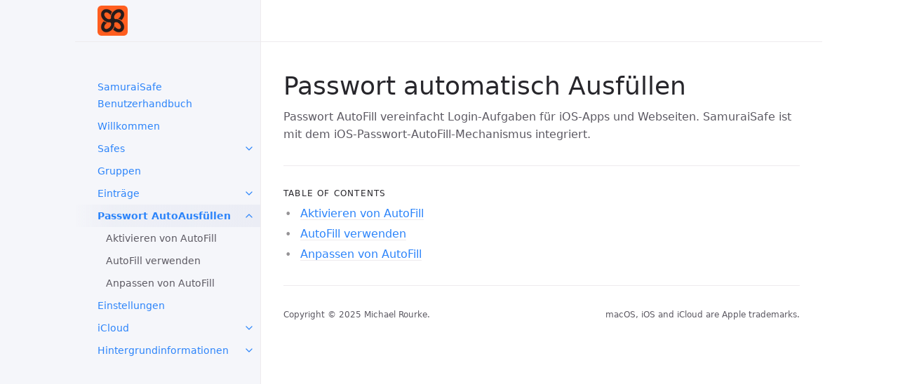

--- FILE ---
content_type: text/html; charset=utf-8
request_url: https://samarama.net/assets/ios-man/de/62_autofill.html
body_size: 1881
content:
<!DOCTYPE html> <html lang="en-US"> <head> <meta charset="UTF-8"> <meta http-equiv="X-UA-Compatible" content="IE=Edge"> <title>Passwort AutoAusfüllen - SamuraiSafe User Guide for iOS</title> <link rel="shortcut icon" href="/assets/ios-man/de/favicon.ico" type="image/x-icon"> <link rel="stylesheet" href="/assets/ios-man/de/assets/css/just-the-docs-default.css"> <script type="text/javascript" src="/assets/ios-man/de/assets/js/just-the-docs.js"></script> <meta name="viewport" content="width=device-width, initial-scale=1"> <!-- Begin Jekyll SEO tag v2.8.0 --> <title>Passwort AutoAusfüllen | SamuraiSafe User Guide for iOS</title> <meta name="generator" content="Jekyll v4.2.2" /> <meta property="og:title" content="Passwort AutoAusfüllen" /> <meta property="og:locale" content="en_US" /> <link rel="canonical" href="/assets/ios-man/de/62_autofill.html" /> <meta property="og:url" content="/assets/ios-man/de/62_autofill.html" /> <meta property="og:site_name" content="SamuraiSafe User Guide for iOS" /> <meta property="og:type" content="website" /> <meta name="twitter:card" content="summary" /> <meta property="twitter:title" content="Passwort AutoAusfüllen" /> <script type="application/ld+json"> {"@context":"https://schema.org","@type":"WebPage","headline":"Passwort AutoAusfüllen","publisher":{"@type":"Organization","logo":{"@type":"ImageObject","url":"/assets/ios-man/de/img/book-icon.png"}},"url":"/assets/ios-man/de/62_autofill.html"}</script> <!-- End Jekyll SEO tag --> </head> <body> <svg xmlns="http://www.w3.org/2000/svg" style="display: none;"> <symbol id="svg-link" viewBox="0 0 24 24"> <title>Link</title> <svg xmlns="http://www.w3.org/2000/svg" width="24" height="24" viewBox="0 0 24 24" fill="none" stroke="currentColor" stroke-width="2" stroke-linecap="round" stroke-linejoin="round" class="feather feather-link"> <path d="M10 13a5 5 0 0 0 7.54.54l3-3a5 5 0 0 0-7.07-7.07l-1.72 1.71"></path><path d="M14 11a5 5 0 0 0-7.54-.54l-3 3a5 5 0 0 0 7.07 7.07l1.71-1.71"></path> </svg> </symbol> <symbol id="svg-search" viewBox="0 0 24 24"> <title>Search</title> <svg xmlns="http://www.w3.org/2000/svg" width="24" height="24" viewBox="0 0 24 24" fill="none" stroke="currentColor" stroke-width="2" stroke-linecap="round" stroke-linejoin="round" class="feather feather-search"> <circle cx="11" cy="11" r="8"></circle><line x1="21" y1="21" x2="16.65" y2="16.65"></line> </svg> </symbol> <symbol id="svg-menu" viewBox="0 0 24 24"> <title>Menu</title> <svg xmlns="http://www.w3.org/2000/svg" width="24" height="24" viewBox="0 0 24 24" fill="none" stroke="currentColor" stroke-width="2" stroke-linecap="round" stroke-linejoin="round" class="feather feather-menu"> <line x1="3" y1="12" x2="21" y2="12"></line><line x1="3" y1="6" x2="21" y2="6"></line><line x1="3" y1="18" x2="21" y2="18"></line> </svg> </symbol> <symbol id="svg-arrow-right" viewBox="0 0 24 24"> <title>Expand</title> <svg xmlns="http://www.w3.org/2000/svg" width="24" height="24" viewBox="0 0 24 24" fill="none" stroke="currentColor" stroke-width="2" stroke-linecap="round" stroke-linejoin="round" class="feather feather-chevron-right"> <polyline points="9 18 15 12 9 6"></polyline> </svg> </symbol> <symbol id="svg-doc" viewBox="0 0 24 24"> <title>Document</title> <svg xmlns="http://www.w3.org/2000/svg" width="24" height="24" viewBox="0 0 24 24" fill="none" stroke="currentColor" stroke-width="2" stroke-linecap="round" stroke-linejoin="round" class="feather feather-file"> <path d="M13 2H6a2 2 0 0 0-2 2v16a2 2 0 0 0 2 2h12a2 2 0 0 0 2-2V9z"></path><polyline points="13 2 13 9 20 9"></polyline> </svg> </symbol> </svg> <div class="side-bar"> <div class="site-header"> <a href="/assets/ios-man/de/" class="site-title lh-tight"> <div class="site-logo"></div> </a> <a href="#" id="menu-button" class="site-button"> <svg viewBox="0 0 24 24" class="icon"><use xlink:href="#svg-menu"></use></svg> </a> </div> <nav role="navigation" aria-label="Main" id="site-nav" class="site-nav"> <ul class="nav-list"><li class="nav-list-item"><a href="/assets/ios-man/de/" class="nav-list-link">SamuraiSafe Benutzerhandbuch</a></li><li class="nav-list-item"><a href="/assets/ios-man/de/0intro.html" class="nav-list-link">Willkommen</a></li><li class="nav-list-item"><a href="#" class="nav-list-expander"><svg viewBox="0 0 24 24"><use xlink:href="#svg-arrow-right"></use></svg></a><a href="/assets/ios-man/de/1_safes.html" class="nav-list-link">Safes</a><ul class="nav-list "><li class="nav-list-item "><a href="/assets/ios-man/de/1create.html" class="nav-list-link">Erstellen und Verwalten von Passwort-Safes</a></li><li class="nav-list-item "><a href="/assets/ios-man/de/2open.html" class="nav-list-link">Öffnen des Safes</a></li><li class="nav-list-item "><a href="/assets/ios-man/de/3enable.html" class="nav-list-link">Aktivieren von Touch ID/Face ID</a></li><li class="nav-list-item "><a href="/assets/ios-man/de/3import.html" class="nav-list-link">Importieren und Exportieren</a></li><li class="nav-list-item "><a href="/assets/ios-man/de/3restore.html" class="nav-list-link">Wiederherstellung eines Safes aus Backups</a></li></ul></li><li class="nav-list-item"><a href="/assets/ios-man/de/4groups.html" class="nav-list-link">Gruppen</a></li><li class="nav-list-item"><a href="#" class="nav-list-expander"><svg viewBox="0 0 24 24"><use xlink:href="#svg-arrow-right"></use></svg></a><a href="/assets/ios-man/de/5_Entries.html" class="nav-list-link">Einträge</a><ul class="nav-list "><li class="nav-list-item "><a href="/assets/ios-man/de/5select.html" class="nav-list-link">Auswahl eines Eintrags</a></li><li class="nav-list-item "><a href="/assets/ios-man/de/6view.html" class="nav-list-link">Einen Eintrag ansehen</a></li><li class="nav-list-item "><a href="/assets/ios-man/de/7history.html" class="nav-list-link">Passwortverlauf verwenden</a></li><li class="nav-list-item "><a href="/assets/ios-man/de/8editing.html" class="nav-list-link">Bearbeiten eines Eintrags</a></li><li class="nav-list-item "><a href="/assets/ios-man/de/8filteraudit.html" class="nav-list-link">Passworteinträge filtern und prüfen</a></li></ul></li><li class="nav-list-item active"><a href="#" class="nav-list-expander"><svg viewBox="0 0 24 24"><use xlink:href="#svg-arrow-right"></use></svg></a><a href="/assets/ios-man/de/62_autofill.html" class="nav-list-link active">Passwort AutoAusfüllen</a><ul class="nav-list "><li class="nav-list-item "><a href="/assets/ios-man/de/62autofillenable.html" class="nav-list-link">Aktivieren von AutoFill</a></li><li class="nav-list-item "><a href="/assets/ios-man/de/62autofilluse.html" class="nav-list-link">AutoFill verwenden</a></li><li class="nav-list-item "><a href="/assets/ios-man/de/63customauto.html" class="nav-list-link">Anpassen von AutoFill</a></li></ul></li><li class="nav-list-item"><a href="/assets/ios-man/de/91prefs.html" class="nav-list-link">Einstellungen</a></li><li class="nav-list-item"><a href="#" class="nav-list-expander"><svg viewBox="0 0 24 24"><use xlink:href="#svg-arrow-right"></use></svg></a><a href="/assets/ios-man/de/93_iCloud.html" class="nav-list-link">iCloud</a><ul class="nav-list "><li class="nav-list-item "><a href="/assets/ios-man/de/93conflict.html" class="nav-list-link">Umgang mit iCloud-Konflikten</a></li><li class="nav-list-item "><a href="/assets/ios-man/de/94trouble.html" class="nav-list-link">Troubleshooting iCloud</a></li></ul></li><li class="nav-list-item"><a href="#" class="nav-list-expander"><svg viewBox="0 0 24 24"><use xlink:href="#svg-arrow-right"></use></svg></a><a href="/assets/ios-man/de/E_About.html" class="nav-list-link">Hintergrundinformationen</a><ul class="nav-list "><li class="nav-list-item "><a href="/assets/ios-man/de/Elicense.html" class="nav-list-link">Lizenz und Danksagungen</a></li><li class="nav-list-item "><a href="/assets/ios-man/de/Fmotivation.html" class="nav-list-link">Motivation</a></li></ul></li></ul> </nav> <footer class="site-footer"> </footer> </div> <div class="main" id="top"> <div id="main-header" class="main-header"> </div> <div id="main-content-wrap" class="main-content-wrap"> <div id="main-content" class="main-content" role="main"> <h1 id="passwort-automatisch-ausfüllen"> <a href="#passwort-automatisch-ausfüllen" class="anchor-heading" aria-labelledby="passwort-automatisch-ausfüllen"><svg viewBox="0 0 16 16" aria-hidden="true"><use xlink:href="#svg-link"></use></svg></a> Passwort automatisch Ausfüllen </h1> <p>Passwort AutoFill vereinfacht Login-Aufgaben für iOS-Apps und Webseiten. SamuraiSafe ist mit dem iOS-Passwort-AutoFill-Mechanismus integriert.</p> <hr> <h2 class="text-delta">Table of contents</h2> <ul> <li> <a href="/assets/ios-man/de/62autofillenable.html">Aktivieren von AutoFill</a> </li> <li> <a href="/assets/ios-man/de/62autofilluse.html">AutoFill verwenden</a> </li> <li> <a href="/assets/ios-man/de/63customauto.html">Anpassen von AutoFill</a> </li> </ul> <hr> <footer> <p class="text-small text-grey-dk-100 mb-0">Copyright &copy; 2025 Michael Rourke. <span style="float:right">macOS, iOS and iCloud are Apple trademarks.<div> </p> </footer> </div> </div> </div> </body> </html>


--- FILE ---
content_type: text/css; charset=utf-8
request_url: https://samarama.net/assets/ios-man/de/assets/css/just-the-docs-default.css
body_size: 10790
content:
@charset "UTF-8";
/*! normalize.css v8.0.1 | MIT License | github.com/necolas/normalize.css */
/* Document ========================================================================== */
/** 1. Correct the line height in all browsers. 2. Prevent adjustments of font size after orientation changes in iOS. */
html { line-height: 1.15; /* 1 */ -webkit-text-size-adjust: 100%; /* 2 */ }

/* Sections ========================================================================== */
/** Remove the margin in all browsers. */
body { margin: 0; }

/** Render the `main` element consistently in IE. */
main { display: block; }

/** Correct the font size and margin on `h1` elements within `section` and `article` contexts in Chrome, Firefox, and Safari. */
h1 { font-size: 2em; margin: 0.67em 0; }

/* Grouping content ========================================================================== */
/** 1. Add the correct box sizing in Firefox. 2. Show the overflow in Edge and IE. */
hr { box-sizing: content-box; /* 1 */ height: 0; /* 1 */ overflow: visible; /* 2 */ }

/** 1. Correct the inheritance and scaling of font size in all browsers. 2. Correct the odd `em` font sizing in all browsers. */
pre { font-family: monospace, monospace; /* 1 */ font-size: 1em; /* 2 */ }

/* Text-level semantics ========================================================================== */
/** Remove the gray background on active links in IE 10. */
a { background-color: transparent; }

/** 1. Remove the bottom border in Chrome 57- 2. Add the correct text decoration in Chrome, Edge, IE, Opera, and Safari. */
abbr[title] { border-bottom: none; /* 1 */ text-decoration: underline; /* 2 */ text-decoration: underline dotted; /* 2 */ }

/** Add the correct font weight in Chrome, Edge, and Safari. */
b, strong { font-weight: bolder; }

/** 1. Correct the inheritance and scaling of font size in all browsers. 2. Correct the odd `em` font sizing in all browsers. */
code, kbd, samp { font-family: monospace, monospace; /* 1 */ font-size: 1em; /* 2 */ }

/** Add the correct font size in all browsers. */
small { font-size: 80%; }

/** Prevent `sub` and `sup` elements from affecting the line height in all browsers. */
sub, sup { font-size: 75%; line-height: 0; position: relative; vertical-align: baseline; }

sub { bottom: -0.25em; }

sup { top: -0.5em; }

/* Embedded content ========================================================================== */
/** Remove the border on images inside links in IE 10. */
img { border-style: none; }

/* Forms ========================================================================== */
/** 1. Change the font styles in all browsers. 2. Remove the margin in Firefox and Safari. */
button, input, optgroup, select, textarea { font-family: inherit; /* 1 */ font-size: 100%; /* 1 */ line-height: 1.15; /* 1 */ margin: 0; /* 2 */ }

/** Show the overflow in IE. 1. Show the overflow in Edge. */
button, input { /* 1 */ overflow: visible; }

/** Remove the inheritance of text transform in Edge, Firefox, and IE. 1. Remove the inheritance of text transform in Firefox. */
button, select { /* 1 */ text-transform: none; }

/** Correct the inability to style clickable types in iOS and Safari. */
button, [type="button"], [type="reset"], [type="submit"] { -webkit-appearance: button; }

/** Remove the inner border and padding in Firefox. */
button::-moz-focus-inner, [type="button"]::-moz-focus-inner, [type="reset"]::-moz-focus-inner, [type="submit"]::-moz-focus-inner { border-style: none; padding: 0; }

/** Restore the focus styles unset by the previous rule. */
button:-moz-focusring, [type="button"]:-moz-focusring, [type="reset"]:-moz-focusring, [type="submit"]:-moz-focusring { outline: 1px dotted ButtonText; }

/** Correct the padding in Firefox. */
fieldset { padding: 0.35em 0.75em 0.625em; }

/** 1. Correct the text wrapping in Edge and IE. 2. Correct the color inheritance from `fieldset` elements in IE. 3. Remove the padding so developers are not caught out when they zero out `fieldset` elements in all browsers. */
legend { box-sizing: border-box; /* 1 */ color: inherit; /* 2 */ display: table; /* 1 */ max-width: 100%; /* 1 */ padding: 0; /* 3 */ white-space: normal; /* 1 */ }

/** Add the correct vertical alignment in Chrome, Firefox, and Opera. */
progress { vertical-align: baseline; }

/** Remove the default vertical scrollbar in IE 10+. */
textarea { overflow: auto; }

/** 1. Add the correct box sizing in IE 10. 2. Remove the padding in IE 10. */
[type="checkbox"], [type="radio"] { box-sizing: border-box; /* 1 */ padding: 0; /* 2 */ }

/** Correct the cursor style of increment and decrement buttons in Chrome. */
[type="number"]::-webkit-inner-spin-button, [type="number"]::-webkit-outer-spin-button { height: auto; }

/** 1. Correct the odd appearance in Chrome and Safari. 2. Correct the outline style in Safari. */
[type="search"] { -webkit-appearance: textfield; /* 1 */ outline-offset: -2px; /* 2 */ }

/** Remove the inner padding in Chrome and Safari on macOS. */
[type="search"]::-webkit-search-decoration { -webkit-appearance: none; }

/** 1. Correct the inability to style clickable types in iOS and Safari. 2. Change font properties to `inherit` in Safari. */
::-webkit-file-upload-button { -webkit-appearance: button; /* 1 */ font: inherit; /* 2 */ }

/* Interactive ========================================================================== */
/* Add the correct display in Edge, IE 10+, and Firefox. */
details { display: block; }

/* Add the correct display in all browsers. */
summary { display: list-item; }

/* Misc ========================================================================== */
/** Add the correct display in IE 10+. */
template { display: none; }

/** Add the correct display in IE 10. */
[hidden] { display: none; }

* { box-sizing: border-box; }

::selection { color: #fff; background: #2c84fa; }

html { font-size: 14px !important; scroll-behavior: smooth; }

@media (min-width: 31.25rem) { html { font-size: 16px !important; } }

body { font-family: system-ui, -apple-system, BlinkMacSystemFont, "Segoe UI", Roboto, "Helvetica Neue", Arial, sans-serif; font-size: inherit; line-height: 1.4; color: #5c5962; background-color: #fff; }

ol, ul, dl, pre, address, blockquote, table, div, hr, form, fieldset, noscript .table-wrapper { margin-top: 0; }

h1, h2, h3, h4, h5, h6 { margin-top: 0; margin-bottom: 1em; font-weight: 500; line-height: 1.25; color: #27262b; }

p { margin-top: 1em; margin-bottom: 1em; }

a { color: #2c84fa; text-decoration: none; }

a:not([class]) { text-decoration: none; background-image: linear-gradient(#eeebee 0%, #eeebee 100%); background-repeat: repeat-x; background-position: 0 100%; background-size: 1px 1px; }

a:not([class]):hover { background-image: linear-gradient(rgba(44, 132, 250, 0.45) 0%, rgba(44, 132, 250, 0.45) 100%); background-size: 1px 1px; }

code { font-family: "SFMono-Regular", Menlo, Consolas, Monospace; font-size: 0.75em; line-height: 1.4; }

figure, pre { margin: 0; }

li { margin: 0.25em 0; }

img { max-width: 100%; height: auto; }

hr { height: 1px; padding: 0; margin: 2rem 0; background-color: #eeebee; border: 0; }

.side-bar { z-index: 0; display: flex; flex-wrap: wrap; background-color: #f5f6fa; }

@media (min-width: 50rem) { .side-bar { flex-wrap: nowrap; position: fixed; width: 248px; height: 100%; flex-direction: column; border-right: 1px solid #eeebee; align-items: flex-end; } }

@media (min-width: 66.5rem) { .side-bar { width: calc((100% - 1064px) / 2 + 264px); min-width: 264px; } }

@media (min-width: 50rem) { .main { position: relative; max-width: 800px; margin-left: 248px; } }

@media (min-width: 66.5rem) { .main { margin-left: calc( (100% - 1064px) / 2 + 264px); } }

.main-content-wrap { padding-right: 1rem; padding-left: 1rem; padding-top: 1rem; padding-bottom: 1rem; }

@media (min-width: 50rem) { .main-content-wrap { padding-right: 2rem; padding-left: 2rem; } }

@media (min-width: 50rem) { .main-content-wrap { padding-top: 2rem; padding-bottom: 2rem; } }

.main-header { z-index: 0; display: none; background-color: #f5f6fa; }

@media (min-width: 50rem) { .main-header { display: flex; justify-content: space-between; height: 60px; background-color: #fff; border-bottom: 1px solid #eeebee; } }

.main-header.nav-open { display: block; }

@media (min-width: 50rem) { .main-header.nav-open { display: flex; } }

.site-nav, .site-header, .site-footer { width: 100%; }

@media (min-width: 66.5rem) { .site-nav, .site-header, .site-footer { width: 264px; } }

.site-nav { display: none; }

.site-nav.nav-open { display: block; }

@media (min-width: 50rem) { .site-nav { display: block; padding-top: 3rem; padding-bottom: 1rem; overflow-y: auto; flex: 1 1 auto; } }

.site-header { display: flex; min-height: 60px; align-items: center; }

@media (min-width: 50rem) { .site-header { height: 60px; max-height: 60px; border-bottom: 1px solid #eeebee; } }

.site-title { padding-right: 1rem; padding-left: 1rem; flex-grow: 1; display: flex; height: 100%; align-items: center; padding-top: 0.75rem; padding-bottom: 0.75rem; color: #27262b; font-size: 18px !important; }

@media (min-width: 50rem) { .site-title { padding-right: 2rem; padding-left: 2rem; } }

@media (min-width: 31.25rem) { .site-title { font-size: 24px !important; line-height: 1.25; } }

@media (min-width: 50rem) { .site-title { padding-top: 0.5rem; padding-bottom: 0.5rem; } }

.site-logo { width: 100%; height: 100%; background-image: url("/assets/ios-man/de/img/book-icon.png"); background-repeat: no-repeat; background-position: left center; background-size: contain; }

.site-button { display: flex; height: 100%; padding: 1rem; align-items: center; }

@media (min-width: 50rem) { .site-header .site-button { display: none; } }

.site-title:hover { background-image: linear-gradient(-90deg, #ebedf5 0%, rgba(235, 237, 245, 0.8) 80%, rgba(235, 237, 245, 0) 100%); }

.site-button:hover { background-image: linear-gradient(-90deg, #ebedf5 0%, rgba(235, 237, 245, 0.8) 100%); }

body { position: relative; padding-bottom: 4rem; overflow-y: scroll; }

@media (min-width: 50rem) { body { position: static; padding-bottom: 0; } }

.site-footer { padding-right: 1rem; padding-left: 1rem; position: absolute; bottom: 0; left: 0; padding-top: 1rem; padding-bottom: 1rem; color: #959396; font-size: 11px !important; }

@media (min-width: 50rem) { .site-footer { padding-right: 2rem; padding-left: 2rem; } }

@media (min-width: 31.25rem) { .site-footer { font-size: 12px !important; } }

@media (min-width: 50rem) { .site-footer { position: static; justify-self: end; } }

.icon { width: 1.5rem; height: 1.5rem; color: #2c84fa; }

.main-content { line-height: 1.6; }

.main-content ol, .main-content ul, .main-content dl, .main-content pre, .main-content address, .main-content blockquote, .main-content .table-wrapper { margin-top: 0.5em; }

.main-content a { overflow: hidden; text-overflow: ellipsis; white-space: nowrap; }

.main-content ul, .main-content ol { padding-left: 1.5em; }

.main-content li .highlight { margin-top: 0.25rem; }

.main-content ol { list-style-type: none; counter-reset: step-counter; }

.main-content ol > li { position: relative; }

.main-content ol > li::before { position: absolute; top: 0.2em; left: -1.6em; color: #959396; content: counter(step-counter); counter-increment: step-counter; font-size: 12px !important; }

@media (min-width: 31.25rem) { .main-content ol > li::before { font-size: 14px !important; } }

@media (min-width: 31.25rem) { .main-content ol > li::before { top: 0.11em; } }

.main-content ol > li ol { counter-reset: sub-counter; }

.main-content ol > li ol li::before { content: counter(sub-counter, lower-alpha); counter-increment: sub-counter; }

.main-content ul { list-style: none; }

.main-content ul > li::before { position: absolute; margin-left: -1.4em; color: #959396; content: "•"; }

.main-content .task-list { padding-left: 0; }

.main-content .task-list-item { display: flex; align-items: center; }

.main-content .task-list-item::before { content: ""; }

.main-content .task-list-item-checkbox { margin-right: 0.6em; }

.main-content hr + * { margin-top: 0; }

.main-content h1:first-of-type { margin-top: 0.5em; }

.main-content dl { display: grid; grid-template: auto / 10em 1fr; }

.main-content dt, .main-content dd { margin: 0.25em 0; }

.main-content dt { grid-column: 1; font-weight: 500; text-align: right; }

.main-content dt::after { content: ":"; }

.main-content dd { grid-column: 2; margin-bottom: 0; margin-left: 1em; }

.main-content dd blockquote:first-child, .main-content dd div:first-child, .main-content dd dl:first-child, .main-content dd dt:first-child, .main-content dd h1:first-child, .main-content dd h2:first-child, .main-content dd h3:first-child, .main-content dd h4:first-child, .main-content dd h5:first-child, .main-content dd h6:first-child, .main-content dd li:first-child, .main-content dd ol:first-child, .main-content dd p:first-child, .main-content dd pre:first-child, .main-content dd table:first-child, .main-content dd ul:first-child, .main-content dd .table-wrapper:first-child { margin-top: 0; }

.main-content dd dl:first-child dt:first-child, .main-content dd dl:first-child dd:nth-child(2), .main-content ol dl:first-child dt:first-child, .main-content ol dl:first-child dd:nth-child(2), .main-content ul dl:first-child dt:first-child, .main-content ul dl:first-child dd:nth-child(2) { margin-top: 0; }

.main-content .anchor-heading { position: absolute; right: -1rem; width: 1.5rem; height: 100%; padding-right: 0.25rem; padding-left: 0.25rem; overflow: visible; }

@media (min-width: 50rem) { .main-content .anchor-heading { right: auto; left: -1.5rem; } }

.main-content .anchor-heading svg { display: inline-block; width: 100%; height: 100%; color: #2c84fa; visibility: hidden; }

.main-content .anchor-heading:hover svg, .main-content h1:hover > .anchor-heading svg, .main-content h2:hover > .anchor-heading svg, .main-content h3:hover > .anchor-heading svg, .main-content h4:hover > .anchor-heading svg, .main-content h5:hover > .anchor-heading svg, .main-content h6:hover > .anchor-heading svg { visibility: visible; }

.main-content summary { cursor: pointer; }

.main-content h1, .main-content h2, .main-content h3, .main-content h4, .main-content h5, .main-content h6 { position: relative; margin-top: 1.5em; margin-bottom: 0.25em; }

.main-content h1:first-child, .main-content h2:first-child, .main-content h3:first-child, .main-content h4:first-child, .main-content h5:first-child, .main-content h6:first-child { margin-top: 0.5rem; }

.main-content h1 + table, .main-content h1 + .table-wrapper, .main-content h1 + .code-example, .main-content h1 + .highlighter-rouge, .main-content h2 + table, .main-content h2 + .table-wrapper, .main-content h2 + .code-example, .main-content h2 + .highlighter-rouge, .main-content h3 + table, .main-content h3 + .table-wrapper, .main-content h3 + .code-example, .main-content h3 + .highlighter-rouge, .main-content h4 + table, .main-content h4 + .table-wrapper, .main-content h4 + .code-example, .main-content h4 + .highlighter-rouge, .main-content h5 + table, .main-content h5 + .table-wrapper, .main-content h5 + .code-example, .main-content h5 + .highlighter-rouge, .main-content h6 + table, .main-content h6 + .table-wrapper, .main-content h6 + .code-example, .main-content h6 + .highlighter-rouge { margin-top: 1em; }

.main-content h1 + p, .main-content h2 + p, .main-content h3 + p, .main-content h4 + p, .main-content h5 + p, .main-content h6 + p { margin-top: 0; }

.nav-list { padding: 0; margin-top: 0; margin-bottom: 0; list-style: none; }

.nav-list .nav-list-item { font-size: 14px !important; position: relative; margin: 0; }

@media (min-width: 31.25rem) { .nav-list .nav-list-item { font-size: 16px !important; } }

@media (min-width: 50rem) { .nav-list .nav-list-item { font-size: 12px !important; } }

@media (min-width: 50rem) and (min-width: 31.25rem) { .nav-list .nav-list-item { font-size: 14px !important; } }

.nav-list .nav-list-item .nav-list-link { display: block; min-height: 3rem; padding-top: 0.25rem; padding-bottom: 0.25rem; line-height: 2.5rem; padding-right: 3rem; padding-left: 1rem; }

@media (min-width: 50rem) { .nav-list .nav-list-item .nav-list-link { min-height: 2rem; line-height: 1.5rem; padding-right: 2rem; padding-left: 2rem; } }

.nav-list .nav-list-item .nav-list-link.active { font-weight: 600; text-decoration: none; }

.nav-list .nav-list-item .nav-list-link:hover, .nav-list .nav-list-item .nav-list-link.active { background-image: linear-gradient(-90deg, #ebedf5 0%, rgba(235, 237, 245, 0.8) 80%, rgba(235, 237, 245, 0) 100%); }

.nav-list .nav-list-item .nav-list-expander { position: absolute; right: 0; width: 3rem; height: 3rem; padding-top: 0.75rem; padding-right: 0.75rem; padding-bottom: 0.75rem; padding-left: 0.75rem; color: #2c84fa; }

@media (min-width: 50rem) { .nav-list .nav-list-item .nav-list-expander { width: 2rem; height: 2rem; padding-top: 0.5rem; padding-right: 0.5rem; padding-bottom: 0.5rem; padding-left: 0.5rem; } }

.nav-list .nav-list-item .nav-list-expander:hover { background-image: linear-gradient(-90deg, #ebedf5 0%, rgba(235, 237, 245, 0.8) 100%); }

.nav-list .nav-list-item .nav-list-expander svg { transform: rotate(90deg); }

.nav-list .nav-list-item > .nav-list { display: none; padding-left: 0.75rem; list-style: none; }

.nav-list .nav-list-item > .nav-list .nav-list-item { position: relative; }

.nav-list .nav-list-item > .nav-list .nav-list-item .nav-list-link { color: #5c5962; }

.nav-list .nav-list-item > .nav-list .nav-list-item .nav-list-expander { color: #5c5962; }

.nav-list .nav-list-item.active > .nav-list-expander svg { transform: rotate(-90deg); }

.nav-list .nav-list-item.active > .nav-list { display: block; }

.nav-category { padding-top: 0.5rem; padding-right: 1rem; padding-bottom: 0.5rem; padding-left: 1rem; font-weight: 600; text-align: end; text-transform: uppercase; border-bottom: 1px solid #eeebee; font-size: 11px !important; }

@media (min-width: 31.25rem) { .nav-category { font-size: 12px !important; } }

@media (min-width: 50rem) { .nav-category { padding-right: 2rem; padding-left: 2rem; margin-top: 1rem; text-align: start; } .nav-category:first-child { margin-top: 0; } }

.aux-nav { height: 100%; overflow-x: auto; font-size: 11px !important; }

@media (min-width: 31.25rem) { .aux-nav { font-size: 12px !important; } }

.aux-nav .aux-nav-list { display: flex; height: 100%; padding: 0; margin: 0; list-style: none; }

.aux-nav .aux-nav-list-item { display: inline-block; height: 100%; padding: 0; margin: 0; }

@media (min-width: 50rem) { .aux-nav { padding-right: 1rem; } }

@media (min-width: 50rem) { .breadcrumb-nav { margin-top: -1rem; } }

.breadcrumb-nav-list { padding-left: 0; margin-bottom: 0.75rem; list-style: none; }

.breadcrumb-nav-list-item { display: table-cell; font-size: 11px !important; }

@media (min-width: 31.25rem) { .breadcrumb-nav-list-item { font-size: 12px !important; } }

.breadcrumb-nav-list-item::before { display: none; }

.breadcrumb-nav-list-item::after { display: inline-block; margin-right: 0.5rem; margin-left: 0.5rem; color: #959396; content: "/"; }

.breadcrumb-nav-list-item:last-child::after { content: ""; }

h1, .text-alpha { font-size: 32px !important; line-height: 1.25; font-weight: 300; }

@media (min-width: 31.25rem) { h1, .text-alpha { font-size: 36px !important; } }

h2, .text-beta { font-size: 18px !important; }

@media (min-width: 31.25rem) { h2, .text-beta { font-size: 24px !important; line-height: 1.25; } }

h3, .text-gamma { font-size: 16px !important; }

@media (min-width: 31.25rem) { h3, .text-gamma { font-size: 18px !important; } }

h4, .text-delta { font-size: 11px !important; font-weight: 400; text-transform: uppercase; letter-spacing: 0.1em; }

@media (min-width: 31.25rem) { h4, .text-delta { font-size: 12px !important; } }

h4 code { text-transform: none; }

h5, .text-epsilon { font-size: 12px !important; color: #44434d; }

@media (min-width: 31.25rem) { h5, .text-epsilon { font-size: 14px !important; } }

h6, .text-zeta { font-size: 11px !important; color: #44434d; }

@media (min-width: 31.25rem) { h6, .text-zeta { font-size: 12px !important; } }

.text-small { font-size: 11px !important; }

@media (min-width: 31.25rem) { .text-small { font-size: 12px !important; } }

.text-mono { font-family: "SFMono-Regular", Menlo, Consolas, Monospace !important; }

.text-left { text-align: left !important; }

.text-center { text-align: center !important; }

.text-right { text-align: right !important; }

.label, .label-blue { display: inline-block; padding-top: 0.16em; padding-right: 0.56em; padding-bottom: 0.16em; padding-left: 0.56em; margin-right: 0.5rem; margin-left: 0.5rem; color: #fff; text-transform: uppercase; vertical-align: middle; background-color: #2869e6; font-size: 11px !important; border-radius: 12px; }

@media (min-width: 31.25rem) { .label, .label-blue { font-size: 12px !important; } }

.label-green { background-color: #009c7b; }

.label-purple { background-color: #5e41d0; }

.label-red { background-color: #e94c4c; }

.label-yellow { color: #44434d; background-color: #f7d12e; }

.btn { display: inline-block; box-sizing: border-box; padding-top: 0.3em; padding-right: 1em; padding-bottom: 0.3em; padding-left: 1em; margin: 0; font-family: inherit; font-size: inherit; font-weight: 500; line-height: 1.5; color: #2c84fa; text-decoration: none; vertical-align: baseline; cursor: pointer; background-color: #f7f7f7; border-width: 0; border-radius: 4px; box-shadow: 0 1px 2px rgba(0, 0, 0, 0.12), 0 3px 10px rgba(0, 0, 0, 0.08); appearance: none; }

.btn:focus { text-decoration: none; outline: none; box-shadow: 0 0 0 3px rgba(0, 0, 255, 0.25); }

.btn:focus:hover, .btn.selected:focus { box-shadow: 0 0 0 3px rgba(0, 0, 255, 0.25); }

.btn:hover, .btn.zeroclipboard-is-hover { color: #227efa; }

.btn:hover, .btn:active, .btn.zeroclipboard-is-hover, .btn.zeroclipboard-is-active { text-decoration: none; background-color: #f4f4f4; }

.btn:active, .btn.selected, .btn.zeroclipboard-is-active { background-color: #efefef; background-image: none; box-shadow: inset 0 2px 4px rgba(0, 0, 0, 0.15); }

.btn.selected:hover { background-color: #cfcfcf; }

.btn:disabled, .btn:disabled:hover, .btn.disabled, .btn.disabled:hover { color: rgba(102, 102, 102, 0.5); cursor: default; background-color: rgba(229, 229, 229, 0.5); background-image: none; box-shadow: none; }

.btn-outline { color: #2c84fa; background: transparent; box-shadow: inset 0 0 0 2px #e6e1e8; }

.btn-outline:hover, .btn-outline:active, .btn-outline.zeroclipboard-is-hover, .btn-outline.zeroclipboard-is-active { color: #1878fa; text-decoration: none; background-color: transparent; box-shadow: inset 0 0 0 3px #e6e1e8; }

.btn-outline:focus { text-decoration: none; outline: none; box-shadow: inset 0 0 0 2px #5c5962, 0 0 0 3px rgba(0, 0, 255, 0.25); }

.btn-outline:focus:hover, .btn-outline.selected:focus { box-shadow: inset 0 0 0 2px #5c5962; }

.btn-primary { color: #fff; background-color: #5739ce; background-image: linear-gradient(#6f55d5, #5739ce); box-shadow: 0 1px 3px rgba(0, 0, 0, 0.25), 0 4px 10px rgba(0, 0, 0, 0.12); }

.btn-primary:hover, .btn-primary.zeroclipboard-is-hover { color: #fff; background-color: #5132cb; background-image: linear-gradient(#6549d2, #5132cb); }

.btn-primary:active, .btn-primary.selected, .btn-primary.zeroclipboard-is-active { background-color: #4f31c6; background-image: none; box-shadow: inset 0 2px 4px rgba(0, 0, 0, 0.15); }

.btn-primary.selected:hover { background-color: #472cb2; }

.btn-purple { color: #fff; background-color: #5739ce; background-image: linear-gradient(#6f55d5, #5739ce); box-shadow: 0 1px 3px rgba(0, 0, 0, 0.25), 0 4px 10px rgba(0, 0, 0, 0.12); }

.btn-purple:hover, .btn-purple.zeroclipboard-is-hover { color: #fff; background-color: #5132cb; background-image: linear-gradient(#6549d2, #5132cb); }

.btn-purple:active, .btn-purple.selected, .btn-purple.zeroclipboard-is-active { background-color: #4f31c6; background-image: none; box-shadow: inset 0 2px 4px rgba(0, 0, 0, 0.15); }

.btn-purple.selected:hover { background-color: #472cb2; }

.btn-blue { color: #fff; background-color: #227efa; background-image: linear-gradient(#4593fb, #227efa); box-shadow: 0 1px 3px rgba(0, 0, 0, 0.25), 0 4px 10px rgba(0, 0, 0, 0.12); }

.btn-blue:hover, .btn-blue.zeroclipboard-is-hover { color: #fff; background-color: #1878fa; background-image: linear-gradient(#368afa, #1878fa); }

.btn-blue:active, .btn-blue.selected, .btn-blue.zeroclipboard-is-active { background-color: #1375f9; background-image: none; box-shadow: inset 0 2px 4px rgba(0, 0, 0, 0.15); }

.btn-blue.selected:hover { background-color: #0669ed; }

.btn-green { color: #fff; background-color: #10ac7d; background-image: linear-gradient(#13cc95, #10ac7d); box-shadow: 0 1px 3px rgba(0, 0, 0, 0.25), 0 4px 10px rgba(0, 0, 0, 0.12); }

.btn-green:hover, .btn-green.zeroclipboard-is-hover { color: #fff; background-color: #0fa276; background-image: linear-gradient(#12be8b, #0fa276); }

.btn-green:active, .btn-green.selected, .btn-green.zeroclipboard-is-active { background-color: #0f9e73; background-image: none; box-shadow: inset 0 2px 4px rgba(0, 0, 0, 0.15); }

.btn-green.selected:hover { background-color: #0d8662; }

.search { position: relative; z-index: 2; flex-grow: 1; height: 4rem; padding: 0.5rem; transition: padding linear 200ms; }

@media (min-width: 50rem) { .search { position: relative !important; width: auto !important; height: 100% !important; padding: 0; transition: none; } }

.search-input-wrap { position: relative; z-index: 1; height: 3rem; overflow: hidden; border-radius: 4px; box-shadow: 0 1px 2px rgba(0, 0, 0, 0.12), 0 3px 10px rgba(0, 0, 0, 0.08); transition: height linear 200ms; }

@media (min-width: 50rem) { .search-input-wrap { position: absolute; width: 100%; max-width: 536px; height: 100% !important; border-radius: 0; box-shadow: none; transition: width ease 400ms; } }

.search-input { position: absolute; width: 100%; height: 100%; padding-top: 0.5rem; padding-right: 1rem; padding-bottom: 0.5rem; padding-left: 2.5rem; font-size: 16px; background-color: #fff; border-top: 0; border-right: 0; border-bottom: 0; border-left: 0; border-radius: 0; }

@media (min-width: 50rem) { .search-input { padding-top: 1rem; padding-bottom: 1rem; padding-left: 3.5rem; font-size: 14px; background-color: #fff; transition: padding-left linear 200ms; } }

.search-input:focus { outline: 0; }

.search-input:focus + .search-label .search-icon { color: #2c84fa; }

.search-label { position: absolute; display: flex; height: 100%; padding-left: 1rem; }

@media (min-width: 50rem) { .search-label { padding-left: 2rem; transition: padding-left linear 200ms; } }

.search-label .search-icon { width: 1.2rem; height: 1.2rem; align-self: center; color: #959396; }

.search-results { position: absolute; left: 0; display: none; width: 100%; max-height: calc(100% - 4rem); overflow-y: auto; background-color: #fff; border-bottom-right-radius: 4px; border-bottom-left-radius: 4px; box-shadow: 0 1px 2px rgba(0, 0, 0, 0.12), 0 3px 10px rgba(0, 0, 0, 0.08); }

@media (min-width: 50rem) { .search-results { top: 100%; width: 536px; max-height: calc(100vh - 200%) !important; } }

.search-results-list { padding-left: 0; margin-bottom: 0.25rem; list-style: none; font-size: 14px !important; }

@media (min-width: 31.25rem) { .search-results-list { font-size: 16px !important; } }

@media (min-width: 50rem) { .search-results-list { font-size: 12px !important; } }

@media (min-width: 50rem) and (min-width: 31.25rem) { .search-results-list { font-size: 14px !important; } }

.search-results-list-item { padding: 0; margin: 0; }

.search-result { display: block; padding-top: 0.25rem; padding-right: 0.75rem; padding-bottom: 0.25rem; padding-left: 0.75rem; }

.search-result:hover, .search-result.active { background-color: #ebedf5; }

.search-result-title { display: block; padding-top: 0.5rem; padding-bottom: 0.5rem; }

@media (min-width: 31.25rem) { .search-result-title { display: inline-block; width: 40%; padding-right: 0.5rem; vertical-align: top; } }

.search-result-doc { display: flex; align-items: center; word-wrap: break-word; }

.search-result-doc.search-result-doc-parent { opacity: 0.5; font-size: 12px !important; }

@media (min-width: 31.25rem) { .search-result-doc.search-result-doc-parent { font-size: 14px !important; } }

@media (min-width: 50rem) { .search-result-doc.search-result-doc-parent { font-size: 11px !important; } }

@media (min-width: 50rem) and (min-width: 31.25rem) { .search-result-doc.search-result-doc-parent { font-size: 12px !important; } }

.search-result-doc .search-result-icon { width: 1rem; height: 1rem; margin-right: 0.5rem; color: #2c84fa; flex-shrink: 0; }

.search-result-doc .search-result-doc-title { overflow: auto; }

.search-result-section { margin-left: 1.5rem; word-wrap: break-word; }

.search-result-rel-url { display: block; margin-left: 1.5rem; overflow: hidden; color: #959396; text-overflow: ellipsis; white-space: nowrap; font-size: 9px !important; }

@media (min-width: 31.25rem) { .search-result-rel-url { font-size: 10px !important; } }

.search-result-previews { display: block; padding-top: 0.5rem; padding-bottom: 0.5rem; padding-left: 1rem; margin-left: 0.5rem; color: #959396; word-wrap: break-word; border-left: 1px solid; border-left-color: #eeebee; font-size: 11px !important; }

@media (min-width: 31.25rem) { .search-result-previews { font-size: 12px !important; } }

@media (min-width: 31.25rem) { .search-result-previews { display: inline-block; width: 60%; padding-left: 0.5rem; margin-left: 0; vertical-align: top; } }

.search-result-preview + .search-result-preview { margin-top: 0.25rem; }

.search-result-highlight { font-weight: bold; }

.search-no-result { padding-top: 0.5rem; padding-right: 0.75rem; padding-bottom: 0.5rem; padding-left: 0.75rem; font-size: 12px !important; }

@media (min-width: 31.25rem) { .search-no-result { font-size: 14px !important; } }

.search-button { position: fixed; right: 1rem; bottom: 1rem; display: flex; width: 3.5rem; height: 3.5rem; background-color: #fff; border: 1px solid rgba(44, 132, 250, 0.3); border-radius: 1.75rem; box-shadow: 0 1px 2px rgba(0, 0, 0, 0.12), 0 3px 10px rgba(0, 0, 0, 0.08); align-items: center; justify-content: center; }

.search-overlay { position: fixed; top: 0; left: 0; z-index: 1; width: 0; height: 0; background-color: rgba(0, 0, 0, 0.3); opacity: 0; transition: opacity ease 400ms, width 0s 400ms, height 0s 400ms; }

.search-active .search { position: fixed; top: 0; left: 0; width: 100%; height: 100%; padding: 0; }

.search-active .search-input-wrap { height: 4rem; border-radius: 0; }

@media (min-width: 50rem) { .search-active .search-input-wrap { width: 536px; box-shadow: 0 1px 2px rgba(0, 0, 0, 0.12), 0 3px 10px rgba(0, 0, 0, 0.08); } }

.search-active .search-input { background-color: #fff; }

@media (min-width: 50rem) { .search-active .search-input { padding-left: 2.3rem; } }

@media (min-width: 50rem) { .search-active .search-label { padding-left: 0.6rem; } }

.search-active .search-results { display: block; }

.search-active .search-overlay { width: 100%; height: 100%; opacity: 1; transition: opacity ease 400ms, width 0s, height 0s; }

@media (min-width: 50rem) { .search-active .main { position: fixed; right: 0; left: 0; } }

.search-active .main-header { padding-top: 4rem; }

@media (min-width: 50rem) { .search-active .main-header { padding-top: 0; } }

.table-wrapper { display: block; width: 100%; max-width: 100%; margin-bottom: 1.5rem; overflow-x: auto; border-radius: 4px; box-shadow: 0 1px 2px rgba(0, 0, 0, 0.12), 0 3px 10px rgba(0, 0, 0, 0.08); }

table { display: table; min-width: 100%; border-collapse: separate; }

th, td { font-size: 12px !important; min-width: 120px; padding-top: 0.5rem; padding-right: 0.75rem; padding-bottom: 0.5rem; padding-left: 0.75rem; background-color: #fff; border-bottom: 1px solid rgba(238, 235, 238, 0.5); border-left: 1px solid #eeebee; }

@media (min-width: 31.25rem) { th, td { font-size: 14px !important; } }

th:first-of-type, td:first-of-type { border-left: 0; }

tbody tr:last-of-type th, tbody tr:last-of-type td { border-bottom: 0; }

tbody tr:last-of-type td { padding-bottom: 0.75rem; }

thead th { border-bottom: 1px solid #eeebee; }

code { padding: 0.2em 0.15em; font-weight: 400; background-color: #f5f6fa; border: 1px solid #eeebee; border-radius: 4px; }

a:visited code { border-color: #eeebee; }

div.highlighter-rouge { padding: 0.75rem; margin-top: 0; margin-bottom: 0.75rem; overflow-x: auto; background-color: #f5f6fa; border-radius: 4px; box-shadow: none; -webkit-overflow-scrolling: touch; }

div.highlighter-rouge div.highlight, div.highlighter-rouge pre.highlight, div.highlighter-rouge code { padding: 0; margin: 0; border: 0; }

figure.highlight { padding: 0.75rem; margin-top: 0; margin-bottom: 0.75rem; background-color: #f5f6fa; border-radius: 4px; box-shadow: none; -webkit-overflow-scrolling: touch; }

figure.highlight pre, figure.highlight code { padding: 0; margin: 0; border: 0; }

.highlight .table-wrapper { padding: 0; margin: 0; border: 0; box-shadow: none; }

.highlight .table-wrapper td, .highlight .table-wrapper pre { font-size: 11px !important; min-width: 0; padding: 0; background-color: #f5f6fa; border: 0; }

@media (min-width: 31.25rem) { .highlight .table-wrapper td, .highlight .table-wrapper pre { font-size: 12px !important; } }

.highlight .table-wrapper td.gl { padding-right: 0.75rem; }

.highlight .table-wrapper pre { margin: 0; line-height: 2; }

.highlight .c { color: #586e75; }

.highlight .err { color: #93a1a1; }

.highlight .g { color: #93a1a1; }

.highlight .k { color: #859900; }

.highlight .l { color: #93a1a1; }

.highlight .n { color: #93a1a1; }

.highlight .o { color: #859900; }

.highlight .x { color: #cb4b16; }

.highlight .p { color: #93a1a1; }

.highlight .cm { color: #586e75; }

.highlight .cp { color: #859900; }

.highlight .c1 { color: #586e75; }

.highlight .cs { color: #859900; }

.highlight .gd { color: #2aa198; }

.highlight .ge { font-style: italic; color: #93a1a1; }

.highlight .gr { color: #dc322f; }

.highlight .gh { color: #cb4b16; }

.highlight .gi { color: #859900; }

.highlight .go { color: #93a1a1; }

.highlight .gp { color: #93a1a1; }

.highlight .gs { font-weight: bold; color: #93a1a1; }

.highlight .gu { color: #cb4b16; }

.highlight .gt { color: #93a1a1; }

.highlight .kc { color: #cb4b16; }

.highlight .kd { color: #268bd2; }

.highlight .kn { color: #859900; }

.highlight .kp { color: #859900; }

.highlight .kr { color: #268bd2; }

.highlight .kt { color: #dc322f; }

.highlight .ld { color: #93a1a1; }

.highlight .m { color: #2aa198; }

.highlight .s { color: #2aa198; }

.highlight .na { color: #555; }

.highlight .nb { color: #b58900; }

.highlight .nc { color: #268bd2; }

.highlight .no { color: #cb4b16; }

.highlight .nd { color: #268bd2; }

.highlight .ni { color: #cb4b16; }

.highlight .ne { color: #cb4b16; }

.highlight .nf { color: #268bd2; }

.highlight .nl { color: #555; }

.highlight .nn { color: #93a1a1; }

.highlight .nx { color: #555; }

.highlight .py { color: #93a1a1; }

.highlight .nt { color: #268bd2; }

.highlight .nv { color: #268bd2; }

.highlight .ow { color: #859900; }

.highlight .w { color: #93a1a1; }

.highlight .mf { color: #2aa198; }

.highlight .mh { color: #2aa198; }

.highlight .mi { color: #2aa198; }

.highlight .mo { color: #2aa198; }

.highlight .sb { color: #586e75; }

.highlight .sc { color: #2aa198; }

.highlight .sd { color: #93a1a1; }

.highlight .s2 { color: #2aa198; }

.highlight .se { color: #cb4b16; }

.highlight .sh { color: #93a1a1; }

.highlight .si { color: #2aa198; }

.highlight .sx { color: #2aa198; }

.highlight .sr { color: #dc322f; }

.highlight .s1 { color: #2aa198; }

.highlight .ss { color: #2aa198; }

.highlight .bp { color: #268bd2; }

.highlight .vc { color: #268bd2; }

.highlight .vg { color: #268bd2; }

.highlight .vi { color: #268bd2; }

.highlight .il { color: #2aa198; }

.code-example { padding: 0.75rem; margin-bottom: 0.75rem; overflow: auto; border: 1px solid #eeebee; border-radius: 4px; }

.code-example + .highlighter-rouge, .code-example + figure.highlight { position: relative; margin-top: -1rem; border-right: 1px solid #eeebee; border-bottom: 1px solid #eeebee; border-left: 1px solid #eeebee; border-top-left-radius: 0; border-top-right-radius: 0; }

.text-grey-dk-000 { color: #959396 !important; }

.text-grey-dk-100 { color: #5c5962 !important; }

.text-grey-dk-200 { color: #44434d !important; }

.text-grey-dk-250 { color: #302d36 !important; }

.text-grey-dk-300 { color: #27262b !important; }

.text-grey-lt-000 { color: #f5f6fa !important; }

.text-grey-lt-100 { color: #eeebee !important; }

.text-grey-lt-200 { color: #ecebed !important; }

.text-grey-lt-300 { color: #e6e1e8 !important; }

.text-blue-000 { color: #2c84fa !important; }

.text-blue-100 { color: #2869e6 !important; }

.text-blue-200 { color: #264caf !important; }

.text-blue-300 { color: #183385 !important; }

.text-green-000 { color: #41d693 !important; }

.text-green-100 { color: #11b584 !important; }

.text-green-200 { color: #009c7b !important; }

.text-green-300 { color: #026e57 !important; }

.text-purple-000 { color: #7253ed !important; }

.text-purple-100 { color: #5e41d0 !important; }

.text-purple-200 { color: #4e26af !important; }

.text-purple-300 { color: #381885 !important; }

.text-yellow-000 { color: #ffeb82 !important; }

.text-yellow-100 { color: #fadf50 !important; }

.text-yellow-200 { color: #f7d12e !important; }

.text-yellow-300 { color: #e7af06 !important; }

.text-red-000 { color: #f77e7e !important; }

.text-red-100 { color: #f96e65 !important; }

.text-red-200 { color: #e94c4c !important; }

.text-red-300 { color: #dd2e2e !important; }

.bg-grey-dk-000 { background-color: #959396 !important; }

.bg-grey-dk-100 { background-color: #5c5962 !important; }

.bg-grey-dk-200 { background-color: #44434d !important; }

.bg-grey-dk-250 { background-color: #302d36 !important; }

.bg-grey-dk-300 { background-color: #27262b !important; }

.bg-grey-lt-000 { background-color: #f5f6fa !important; }

.bg-grey-lt-100 { background-color: #eeebee !important; }

.bg-grey-lt-200 { background-color: #ecebed !important; }

.bg-grey-lt-300 { background-color: #e6e1e8 !important; }

.bg-blue-000 { background-color: #2c84fa !important; }

.bg-blue-100 { background-color: #2869e6 !important; }

.bg-blue-200 { background-color: #264caf !important; }

.bg-blue-300 { background-color: #183385 !important; }

.bg-green-000 { background-color: #41d693 !important; }

.bg-green-100 { background-color: #11b584 !important; }

.bg-green-200 { background-color: #009c7b !important; }

.bg-green-300 { background-color: #026e57 !important; }

.bg-purple-000 { background-color: #7253ed !important; }

.bg-purple-100 { background-color: #5e41d0 !important; }

.bg-purple-200 { background-color: #4e26af !important; }

.bg-purple-300 { background-color: #381885 !important; }

.bg-yellow-000 { background-color: #ffeb82 !important; }

.bg-yellow-100 { background-color: #fadf50 !important; }

.bg-yellow-200 { background-color: #f7d12e !important; }

.bg-yellow-300 { background-color: #e7af06 !important; }

.bg-red-000 { background-color: #f77e7e !important; }

.bg-red-100 { background-color: #f96e65 !important; }

.bg-red-200 { background-color: #e94c4c !important; }

.bg-red-300 { background-color: #dd2e2e !important; }

.d-block { display: block !important; }

.d-flex { display: flex !important; }

.d-inline { display: inline !important; }

.d-inline-block { display: inline-block !important; }

.d-none { display: none !important; }

@media (min-width: 20rem) { .d-xs-block { display: block !important; } .d-xs-flex { display: flex !important; } .d-xs-inline { display: inline !important; } .d-xs-inline-block { display: inline-block !important; } .d-xs-none { display: none !important; } }

@media (min-width: 20rem) { .d-xs-block { display: block !important; } .d-xs-flex { display: flex !important; } .d-xs-inline { display: inline !important; } .d-xs-inline-block { display: inline-block !important; } .d-xs-none { display: none !important; } }

@media (min-width: 20rem) { .d-xs-block { display: block !important; } .d-xs-flex { display: flex !important; } .d-xs-inline { display: inline !important; } .d-xs-inline-block { display: inline-block !important; } .d-xs-none { display: none !important; } }

@media (min-width: 20rem) { .d-xs-block { display: block !important; } .d-xs-flex { display: flex !important; } .d-xs-inline { display: inline !important; } .d-xs-inline-block { display: inline-block !important; } .d-xs-none { display: none !important; } }

@media (min-width: 20rem) { .d-xs-block { display: block !important; } .d-xs-flex { display: flex !important; } .d-xs-inline { display: inline !important; } .d-xs-inline-block { display: inline-block !important; } .d-xs-none { display: none !important; } }

@media (min-width: 20rem) { .d-xs-block { display: block !important; } .d-xs-flex { display: flex !important; } .d-xs-inline { display: inline !important; } .d-xs-inline-block { display: inline-block !important; } .d-xs-none { display: none !important; } }

@media (min-width: 20rem) { .d-xs-block { display: block !important; } .d-xs-flex { display: flex !important; } .d-xs-inline { display: inline !important; } .d-xs-inline-block { display: inline-block !important; } .d-xs-none { display: none !important; } }

@media (min-width: 20rem) { .d-xs-block { display: block !important; } .d-xs-flex { display: flex !important; } .d-xs-inline { display: inline !important; } .d-xs-inline-block { display: inline-block !important; } .d-xs-none { display: none !important; } }

@media (min-width: 20rem) { .d-xs-block { display: block !important; } .d-xs-flex { display: flex !important; } .d-xs-inline { display: inline !important; } .d-xs-inline-block { display: inline-block !important; } .d-xs-none { display: none !important; } }

@media (min-width: 20rem) { .d-xs-block { display: block !important; } .d-xs-flex { display: flex !important; } .d-xs-inline { display: inline !important; } .d-xs-inline-block { display: inline-block !important; } .d-xs-none { display: none !important; } }

@media (min-width: 20rem) { .d-xs-block { display: block !important; } .d-xs-flex { display: flex !important; } .d-xs-inline { display: inline !important; } .d-xs-inline-block { display: inline-block !important; } .d-xs-none { display: none !important; } }

@media (min-width: 31.25rem) { .d-sm-block { display: block !important; } .d-sm-flex { display: flex !important; } .d-sm-inline { display: inline !important; } .d-sm-inline-block { display: inline-block !important; } .d-sm-none { display: none !important; } }

@media (min-width: 31.25rem) { .d-sm-block { display: block !important; } .d-sm-flex { display: flex !important; } .d-sm-inline { display: inline !important; } .d-sm-inline-block { display: inline-block !important; } .d-sm-none { display: none !important; } }

@media (min-width: 31.25rem) { .d-sm-block { display: block !important; } .d-sm-flex { display: flex !important; } .d-sm-inline { display: inline !important; } .d-sm-inline-block { display: inline-block !important; } .d-sm-none { display: none !important; } }

@media (min-width: 31.25rem) { .d-sm-block { display: block !important; } .d-sm-flex { display: flex !important; } .d-sm-inline { display: inline !important; } .d-sm-inline-block { display: inline-block !important; } .d-sm-none { display: none !important; } }

@media (min-width: 31.25rem) { .d-sm-block { display: block !important; } .d-sm-flex { display: flex !important; } .d-sm-inline { display: inline !important; } .d-sm-inline-block { display: inline-block !important; } .d-sm-none { display: none !important; } }

@media (min-width: 31.25rem) { .d-sm-block { display: block !important; } .d-sm-flex { display: flex !important; } .d-sm-inline { display: inline !important; } .d-sm-inline-block { display: inline-block !important; } .d-sm-none { display: none !important; } }

@media (min-width: 31.25rem) { .d-sm-block { display: block !important; } .d-sm-flex { display: flex !important; } .d-sm-inline { display: inline !important; } .d-sm-inline-block { display: inline-block !important; } .d-sm-none { display: none !important; } }

@media (min-width: 31.25rem) { .d-sm-block { display: block !important; } .d-sm-flex { display: flex !important; } .d-sm-inline { display: inline !important; } .d-sm-inline-block { display: inline-block !important; } .d-sm-none { display: none !important; } }

@media (min-width: 31.25rem) { .d-sm-block { display: block !important; } .d-sm-flex { display: flex !important; } .d-sm-inline { display: inline !important; } .d-sm-inline-block { display: inline-block !important; } .d-sm-none { display: none !important; } }

@media (min-width: 31.25rem) { .d-sm-block { display: block !important; } .d-sm-flex { display: flex !important; } .d-sm-inline { display: inline !important; } .d-sm-inline-block { display: inline-block !important; } .d-sm-none { display: none !important; } }

@media (min-width: 31.25rem) { .d-sm-block { display: block !important; } .d-sm-flex { display: flex !important; } .d-sm-inline { display: inline !important; } .d-sm-inline-block { display: inline-block !important; } .d-sm-none { display: none !important; } }

@media (min-width: 50rem) { .d-md-block { display: block !important; } .d-md-flex { display: flex !important; } .d-md-inline { display: inline !important; } .d-md-inline-block { display: inline-block !important; } .d-md-none { display: none !important; } }

@media (min-width: 50rem) { .d-md-block { display: block !important; } .d-md-flex { display: flex !important; } .d-md-inline { display: inline !important; } .d-md-inline-block { display: inline-block !important; } .d-md-none { display: none !important; } }

@media (min-width: 50rem) { .d-md-block { display: block !important; } .d-md-flex { display: flex !important; } .d-md-inline { display: inline !important; } .d-md-inline-block { display: inline-block !important; } .d-md-none { display: none !important; } }

@media (min-width: 50rem) { .d-md-block { display: block !important; } .d-md-flex { display: flex !important; } .d-md-inline { display: inline !important; } .d-md-inline-block { display: inline-block !important; } .d-md-none { display: none !important; } }

@media (min-width: 50rem) { .d-md-block { display: block !important; } .d-md-flex { display: flex !important; } .d-md-inline { display: inline !important; } .d-md-inline-block { display: inline-block !important; } .d-md-none { display: none !important; } }

@media (min-width: 50rem) { .d-md-block { display: block !important; } .d-md-flex { display: flex !important; } .d-md-inline { display: inline !important; } .d-md-inline-block { display: inline-block !important; } .d-md-none { display: none !important; } }

@media (min-width: 50rem) { .d-md-block { display: block !important; } .d-md-flex { display: flex !important; } .d-md-inline { display: inline !important; } .d-md-inline-block { display: inline-block !important; } .d-md-none { display: none !important; } }

@media (min-width: 50rem) { .d-md-block { display: block !important; } .d-md-flex { display: flex !important; } .d-md-inline { display: inline !important; } .d-md-inline-block { display: inline-block !important; } .d-md-none { display: none !important; } }

@media (min-width: 50rem) { .d-md-block { display: block !important; } .d-md-flex { display: flex !important; } .d-md-inline { display: inline !important; } .d-md-inline-block { display: inline-block !important; } .d-md-none { display: none !important; } }

@media (min-width: 50rem) { .d-md-block { display: block !important; } .d-md-flex { display: flex !important; } .d-md-inline { display: inline !important; } .d-md-inline-block { display: inline-block !important; } .d-md-none { display: none !important; } }

@media (min-width: 50rem) { .d-md-block { display: block !important; } .d-md-flex { display: flex !important; } .d-md-inline { display: inline !important; } .d-md-inline-block { display: inline-block !important; } .d-md-none { display: none !important; } }

@media (min-width: 66.5rem) { .d-lg-block { display: block !important; } .d-lg-flex { display: flex !important; } .d-lg-inline { display: inline !important; } .d-lg-inline-block { display: inline-block !important; } .d-lg-none { display: none !important; } }

@media (min-width: 66.5rem) { .d-lg-block { display: block !important; } .d-lg-flex { display: flex !important; } .d-lg-inline { display: inline !important; } .d-lg-inline-block { display: inline-block !important; } .d-lg-none { display: none !important; } }

@media (min-width: 66.5rem) { .d-lg-block { display: block !important; } .d-lg-flex { display: flex !important; } .d-lg-inline { display: inline !important; } .d-lg-inline-block { display: inline-block !important; } .d-lg-none { display: none !important; } }

@media (min-width: 66.5rem) { .d-lg-block { display: block !important; } .d-lg-flex { display: flex !important; } .d-lg-inline { display: inline !important; } .d-lg-inline-block { display: inline-block !important; } .d-lg-none { display: none !important; } }

@media (min-width: 66.5rem) { .d-lg-block { display: block !important; } .d-lg-flex { display: flex !important; } .d-lg-inline { display: inline !important; } .d-lg-inline-block { display: inline-block !important; } .d-lg-none { display: none !important; } }

@media (min-width: 66.5rem) { .d-lg-block { display: block !important; } .d-lg-flex { display: flex !important; } .d-lg-inline { display: inline !important; } .d-lg-inline-block { display: inline-block !important; } .d-lg-none { display: none !important; } }

@media (min-width: 66.5rem) { .d-lg-block { display: block !important; } .d-lg-flex { display: flex !important; } .d-lg-inline { display: inline !important; } .d-lg-inline-block { display: inline-block !important; } .d-lg-none { display: none !important; } }

@media (min-width: 66.5rem) { .d-lg-block { display: block !important; } .d-lg-flex { display: flex !important; } .d-lg-inline { display: inline !important; } .d-lg-inline-block { display: inline-block !important; } .d-lg-none { display: none !important; } }

@media (min-width: 66.5rem) { .d-lg-block { display: block !important; } .d-lg-flex { display: flex !important; } .d-lg-inline { display: inline !important; } .d-lg-inline-block { display: inline-block !important; } .d-lg-none { display: none !important; } }

@media (min-width: 66.5rem) { .d-lg-block { display: block !important; } .d-lg-flex { display: flex !important; } .d-lg-inline { display: inline !important; } .d-lg-inline-block { display: inline-block !important; } .d-lg-none { display: none !important; } }

@media (min-width: 66.5rem) { .d-lg-block { display: block !important; } .d-lg-flex { display: flex !important; } .d-lg-inline { display: inline !important; } .d-lg-inline-block { display: inline-block !important; } .d-lg-none { display: none !important; } }

@media (min-width: 87.5rem) { .d-xl-block { display: block !important; } .d-xl-flex { display: flex !important; } .d-xl-inline { display: inline !important; } .d-xl-inline-block { display: inline-block !important; } .d-xl-none { display: none !important; } }

@media (min-width: 87.5rem) { .d-xl-block { display: block !important; } .d-xl-flex { display: flex !important; } .d-xl-inline { display: inline !important; } .d-xl-inline-block { display: inline-block !important; } .d-xl-none { display: none !important; } }

@media (min-width: 87.5rem) { .d-xl-block { display: block !important; } .d-xl-flex { display: flex !important; } .d-xl-inline { display: inline !important; } .d-xl-inline-block { display: inline-block !important; } .d-xl-none { display: none !important; } }

@media (min-width: 87.5rem) { .d-xl-block { display: block !important; } .d-xl-flex { display: flex !important; } .d-xl-inline { display: inline !important; } .d-xl-inline-block { display: inline-block !important; } .d-xl-none { display: none !important; } }

@media (min-width: 87.5rem) { .d-xl-block { display: block !important; } .d-xl-flex { display: flex !important; } .d-xl-inline { display: inline !important; } .d-xl-inline-block { display: inline-block !important; } .d-xl-none { display: none !important; } }

@media (min-width: 87.5rem) { .d-xl-block { display: block !important; } .d-xl-flex { display: flex !important; } .d-xl-inline { display: inline !important; } .d-xl-inline-block { display: inline-block !important; } .d-xl-none { display: none !important; } }

@media (min-width: 87.5rem) { .d-xl-block { display: block !important; } .d-xl-flex { display: flex !important; } .d-xl-inline { display: inline !important; } .d-xl-inline-block { display: inline-block !important; } .d-xl-none { display: none !important; } }

@media (min-width: 87.5rem) { .d-xl-block { display: block !important; } .d-xl-flex { display: flex !important; } .d-xl-inline { display: inline !important; } .d-xl-inline-block { display: inline-block !important; } .d-xl-none { display: none !important; } }

@media (min-width: 87.5rem) { .d-xl-block { display: block !important; } .d-xl-flex { display: flex !important; } .d-xl-inline { display: inline !important; } .d-xl-inline-block { display: inline-block !important; } .d-xl-none { display: none !important; } }

@media (min-width: 87.5rem) { .d-xl-block { display: block !important; } .d-xl-flex { display: flex !important; } .d-xl-inline { display: inline !important; } .d-xl-inline-block { display: inline-block !important; } .d-xl-none { display: none !important; } }

@media (min-width: 87.5rem) { .d-xl-block { display: block !important; } .d-xl-flex { display: flex !important; } .d-xl-inline { display: inline !important; } .d-xl-inline-block { display: inline-block !important; } .d-xl-none { display: none !important; } }

.float-left { float: left !important; }

.float-right { float: right !important; }

.flex-justify-start { justify-content: flex-start !important; }

.flex-justify-end { justify-content: flex-end !important; }

.flex-justify-between { justify-content: space-between !important; }

.flex-justify-around { justify-content: space-around !important; }

.v-align-baseline { vertical-align: baseline !important; }

.v-align-bottom { vertical-align: bottom !important; }

.v-align-middle { vertical-align: middle !important; }

.v-align-text-bottom { vertical-align: text-bottom !important; }

.v-align-text-top { vertical-align: text-top !important; }

.v-align-top { vertical-align: top !important; }

.fs-1 { font-size: 9px !important; }

@media (min-width: 31.25rem) { .fs-1 { font-size: 10px !important; } }

.fs-2 { font-size: 11px !important; }

@media (min-width: 31.25rem) { .fs-2 { font-size: 12px !important; } }

.fs-3 { font-size: 12px !important; }

@media (min-width: 31.25rem) { .fs-3 { font-size: 14px !important; } }

.fs-4 { font-size: 14px !important; }

@media (min-width: 31.25rem) { .fs-4 { font-size: 16px !important; } }

.fs-5 { font-size: 16px !important; }

@media (min-width: 31.25rem) { .fs-5 { font-size: 18px !important; } }

.fs-6 { font-size: 18px !important; }

@media (min-width: 31.25rem) { .fs-6 { font-size: 24px !important; line-height: 1.25; } }

.fs-7 { font-size: 24px !important; line-height: 1.25; }

@media (min-width: 31.25rem) { .fs-7 { font-size: 32px !important; } }

.fs-8 { font-size: 32px !important; line-height: 1.25; }

@media (min-width: 31.25rem) { .fs-8 { font-size: 36px !important; } }

.fs-9 { font-size: 36px !important; line-height: 1.25; }

@media (min-width: 31.25rem) { .fs-9 { font-size: 42px !important; } }

.fs-10 { font-size: 42px !important; line-height: 1.25; }

@media (min-width: 31.25rem) { .fs-10 { font-size: 48px !important; } }

.fw-300 { font-weight: 300 !important; }

.fw-400 { font-weight: 400 !important; }

.fw-500 { font-weight: 500 !important; }

.fw-700 { font-weight: 700 !important; }

.lh-0 { line-height: 0 !important; }

.lh-default { line-height: 1.4; }

.lh-tight { line-height: 1.25; }

.ls-5 { letter-spacing: 0.05em !important; }

.ls-10 { letter-spacing: 0.1em !important; }

.ls-0 { letter-spacing: 0 !important; }

.text-uppercase { text-transform: uppercase !important; }

.list-style-none { padding: 0 !important; margin: 0 !important; list-style: none !important; }

.list-style-none li::before { display: none !important; }

.mx-auto { margin-right: auto !important; margin-left: auto !important; }

.m-0 { margin: 0 !important; }

.mt-0 { margin-top: 0 !important; }

.mr-0 { margin-right: 0 !important; }

.mb-0 { margin-bottom: 0 !important; }

.ml-0 { margin-left: 0 !important; }

.mx-0 { margin-right: 0 !important; margin-left: 0 !important; }

.my-0 { margin-top: 0 !important; margin-bottom: 0 !important; }

.mxn-0 { margin-right: -0 !important; margin-left: -0 !important; }

.mx-0-auto { margin-right: auto !important; margin-left: auto !important; }

.m-1 { margin: 0.25rem !important; }

.mt-1 { margin-top: 0.25rem !important; }

.mr-1 { margin-right: 0.25rem !important; }

.mb-1 { margin-bottom: 0.25rem !important; }

.ml-1 { margin-left: 0.25rem !important; }

.mx-1 { margin-right: 0.25rem !important; margin-left: 0.25rem !important; }

.my-1 { margin-top: 0.25rem !important; margin-bottom: 0.25rem !important; }

.mxn-1 { margin-right: -0.25rem !important; margin-left: -0.25rem !important; }

.mx-1-auto { margin-right: auto !important; margin-left: auto !important; }

.m-2 { margin: 0.5rem !important; }

.mt-2 { margin-top: 0.5rem !important; }

.mr-2 { margin-right: 0.5rem !important; }

.mb-2 { margin-bottom: 0.5rem !important; }

.ml-2 { margin-left: 0.5rem !important; }

.mx-2 { margin-right: 0.5rem !important; margin-left: 0.5rem !important; }

.my-2 { margin-top: 0.5rem !important; margin-bottom: 0.5rem !important; }

.mxn-2 { margin-right: -0.5rem !important; margin-left: -0.5rem !important; }

.mx-2-auto { margin-right: auto !important; margin-left: auto !important; }

.m-3 { margin: 0.75rem !important; }

.mt-3 { margin-top: 0.75rem !important; }

.mr-3 { margin-right: 0.75rem !important; }

.mb-3 { margin-bottom: 0.75rem !important; }

.ml-3 { margin-left: 0.75rem !important; }

.mx-3 { margin-right: 0.75rem !important; margin-left: 0.75rem !important; }

.my-3 { margin-top: 0.75rem !important; margin-bottom: 0.75rem !important; }

.mxn-3 { margin-right: -0.75rem !important; margin-left: -0.75rem !important; }

.mx-3-auto { margin-right: auto !important; margin-left: auto !important; }

.m-4 { margin: 1rem !important; }

.mt-4 { margin-top: 1rem !important; }

.mr-4 { margin-right: 1rem !important; }

.mb-4 { margin-bottom: 1rem !important; }

.ml-4 { margin-left: 1rem !important; }

.mx-4 { margin-right: 1rem !important; margin-left: 1rem !important; }

.my-4 { margin-top: 1rem !important; margin-bottom: 1rem !important; }

.mxn-4 { margin-right: -1rem !important; margin-left: -1rem !important; }

.mx-4-auto { margin-right: auto !important; margin-left: auto !important; }

.m-5 { margin: 1.5rem !important; }

.mt-5 { margin-top: 1.5rem !important; }

.mr-5 { margin-right: 1.5rem !important; }

.mb-5 { margin-bottom: 1.5rem !important; }

.ml-5 { margin-left: 1.5rem !important; }

.mx-5 { margin-right: 1.5rem !important; margin-left: 1.5rem !important; }

.my-5 { margin-top: 1.5rem !important; margin-bottom: 1.5rem !important; }

.mxn-5 { margin-right: -1.5rem !important; margin-left: -1.5rem !important; }

.mx-5-auto { margin-right: auto !important; margin-left: auto !important; }

.m-6 { margin: 2rem !important; }

.mt-6 { margin-top: 2rem !important; }

.mr-6 { margin-right: 2rem !important; }

.mb-6 { margin-bottom: 2rem !important; }

.ml-6 { margin-left: 2rem !important; }

.mx-6 { margin-right: 2rem !important; margin-left: 2rem !important; }

.my-6 { margin-top: 2rem !important; margin-bottom: 2rem !important; }

.mxn-6 { margin-right: -2rem !important; margin-left: -2rem !important; }

.mx-6-auto { margin-right: auto !important; margin-left: auto !important; }

.m-7 { margin: 2.5rem !important; }

.mt-7 { margin-top: 2.5rem !important; }

.mr-7 { margin-right: 2.5rem !important; }

.mb-7 { margin-bottom: 2.5rem !important; }

.ml-7 { margin-left: 2.5rem !important; }

.mx-7 { margin-right: 2.5rem !important; margin-left: 2.5rem !important; }

.my-7 { margin-top: 2.5rem !important; margin-bottom: 2.5rem !important; }

.mxn-7 { margin-right: -2.5rem !important; margin-left: -2.5rem !important; }

.mx-7-auto { margin-right: auto !important; margin-left: auto !important; }

.m-8 { margin: 3rem !important; }

.mt-8 { margin-top: 3rem !important; }

.mr-8 { margin-right: 3rem !important; }

.mb-8 { margin-bottom: 3rem !important; }

.ml-8 { margin-left: 3rem !important; }

.mx-8 { margin-right: 3rem !important; margin-left: 3rem !important; }

.my-8 { margin-top: 3rem !important; margin-bottom: 3rem !important; }

.mxn-8 { margin-right: -3rem !important; margin-left: -3rem !important; }

.mx-8-auto { margin-right: auto !important; margin-left: auto !important; }

.m-9 { margin: 3.5rem !important; }

.mt-9 { margin-top: 3.5rem !important; }

.mr-9 { margin-right: 3.5rem !important; }

.mb-9 { margin-bottom: 3.5rem !important; }

.ml-9 { margin-left: 3.5rem !important; }

.mx-9 { margin-right: 3.5rem !important; margin-left: 3.5rem !important; }

.my-9 { margin-top: 3.5rem !important; margin-bottom: 3.5rem !important; }

.mxn-9 { margin-right: -3.5rem !important; margin-left: -3.5rem !important; }

.mx-9-auto { margin-right: auto !important; margin-left: auto !important; }

.m-10 { margin: 4rem !important; }

.mt-10 { margin-top: 4rem !important; }

.mr-10 { margin-right: 4rem !important; }

.mb-10 { margin-bottom: 4rem !important; }

.ml-10 { margin-left: 4rem !important; }

.mx-10 { margin-right: 4rem !important; margin-left: 4rem !important; }

.my-10 { margin-top: 4rem !important; margin-bottom: 4rem !important; }

.mxn-10 { margin-right: -4rem !important; margin-left: -4rem !important; }

.mx-10-auto { margin-right: auto !important; margin-left: auto !important; }

@media (min-width: 20rem) { .m-xs-0 { margin: 0 !important; } .mt-xs-0 { margin-top: 0 !important; } .mr-xs-0 { margin-right: 0 !important; } .mb-xs-0 { margin-bottom: 0 !important; } .ml-xs-0 { margin-left: 0 !important; } .mx-xs-0 { margin-right: 0 !important; margin-left: 0 !important; } .my-xs-0 { margin-top: 0 !important; margin-bottom: 0 !important; } .mxn-xs-0 { margin-right: -0 !important; margin-left: -0 !important; } }

@media (min-width: 20rem) { .m-xs-1 { margin: 0.25rem !important; } .mt-xs-1 { margin-top: 0.25rem !important; } .mr-xs-1 { margin-right: 0.25rem !important; } .mb-xs-1 { margin-bottom: 0.25rem !important; } .ml-xs-1 { margin-left: 0.25rem !important; } .mx-xs-1 { margin-right: 0.25rem !important; margin-left: 0.25rem !important; } .my-xs-1 { margin-top: 0.25rem !important; margin-bottom: 0.25rem !important; } .mxn-xs-1 { margin-right: -0.25rem !important; margin-left: -0.25rem !important; } }

@media (min-width: 20rem) { .m-xs-2 { margin: 0.5rem !important; } .mt-xs-2 { margin-top: 0.5rem !important; } .mr-xs-2 { margin-right: 0.5rem !important; } .mb-xs-2 { margin-bottom: 0.5rem !important; } .ml-xs-2 { margin-left: 0.5rem !important; } .mx-xs-2 { margin-right: 0.5rem !important; margin-left: 0.5rem !important; } .my-xs-2 { margin-top: 0.5rem !important; margin-bottom: 0.5rem !important; } .mxn-xs-2 { margin-right: -0.5rem !important; margin-left: -0.5rem !important; } }

@media (min-width: 20rem) { .m-xs-3 { margin: 0.75rem !important; } .mt-xs-3 { margin-top: 0.75rem !important; } .mr-xs-3 { margin-right: 0.75rem !important; } .mb-xs-3 { margin-bottom: 0.75rem !important; } .ml-xs-3 { margin-left: 0.75rem !important; } .mx-xs-3 { margin-right: 0.75rem !important; margin-left: 0.75rem !important; } .my-xs-3 { margin-top: 0.75rem !important; margin-bottom: 0.75rem !important; } .mxn-xs-3 { margin-right: -0.75rem !important; margin-left: -0.75rem !important; } }

@media (min-width: 20rem) { .m-xs-4 { margin: 1rem !important; } .mt-xs-4 { margin-top: 1rem !important; } .mr-xs-4 { margin-right: 1rem !important; } .mb-xs-4 { margin-bottom: 1rem !important; } .ml-xs-4 { margin-left: 1rem !important; } .mx-xs-4 { margin-right: 1rem !important; margin-left: 1rem !important; } .my-xs-4 { margin-top: 1rem !important; margin-bottom: 1rem !important; } .mxn-xs-4 { margin-right: -1rem !important; margin-left: -1rem !important; } }

@media (min-width: 20rem) { .m-xs-5 { margin: 1.5rem !important; } .mt-xs-5 { margin-top: 1.5rem !important; } .mr-xs-5 { margin-right: 1.5rem !important; } .mb-xs-5 { margin-bottom: 1.5rem !important; } .ml-xs-5 { margin-left: 1.5rem !important; } .mx-xs-5 { margin-right: 1.5rem !important; margin-left: 1.5rem !important; } .my-xs-5 { margin-top: 1.5rem !important; margin-bottom: 1.5rem !important; } .mxn-xs-5 { margin-right: -1.5rem !important; margin-left: -1.5rem !important; } }

@media (min-width: 20rem) { .m-xs-6 { margin: 2rem !important; } .mt-xs-6 { margin-top: 2rem !important; } .mr-xs-6 { margin-right: 2rem !important; } .mb-xs-6 { margin-bottom: 2rem !important; } .ml-xs-6 { margin-left: 2rem !important; } .mx-xs-6 { margin-right: 2rem !important; margin-left: 2rem !important; } .my-xs-6 { margin-top: 2rem !important; margin-bottom: 2rem !important; } .mxn-xs-6 { margin-right: -2rem !important; margin-left: -2rem !important; } }

@media (min-width: 20rem) { .m-xs-7 { margin: 2.5rem !important; } .mt-xs-7 { margin-top: 2.5rem !important; } .mr-xs-7 { margin-right: 2.5rem !important; } .mb-xs-7 { margin-bottom: 2.5rem !important; } .ml-xs-7 { margin-left: 2.5rem !important; } .mx-xs-7 { margin-right: 2.5rem !important; margin-left: 2.5rem !important; } .my-xs-7 { margin-top: 2.5rem !important; margin-bottom: 2.5rem !important; } .mxn-xs-7 { margin-right: -2.5rem !important; margin-left: -2.5rem !important; } }

@media (min-width: 20rem) { .m-xs-8 { margin: 3rem !important; } .mt-xs-8 { margin-top: 3rem !important; } .mr-xs-8 { margin-right: 3rem !important; } .mb-xs-8 { margin-bottom: 3rem !important; } .ml-xs-8 { margin-left: 3rem !important; } .mx-xs-8 { margin-right: 3rem !important; margin-left: 3rem !important; } .my-xs-8 { margin-top: 3rem !important; margin-bottom: 3rem !important; } .mxn-xs-8 { margin-right: -3rem !important; margin-left: -3rem !important; } }

@media (min-width: 20rem) { .m-xs-9 { margin: 3.5rem !important; } .mt-xs-9 { margin-top: 3.5rem !important; } .mr-xs-9 { margin-right: 3.5rem !important; } .mb-xs-9 { margin-bottom: 3.5rem !important; } .ml-xs-9 { margin-left: 3.5rem !important; } .mx-xs-9 { margin-right: 3.5rem !important; margin-left: 3.5rem !important; } .my-xs-9 { margin-top: 3.5rem !important; margin-bottom: 3.5rem !important; } .mxn-xs-9 { margin-right: -3.5rem !important; margin-left: -3.5rem !important; } }

@media (min-width: 20rem) { .m-xs-10 { margin: 4rem !important; } .mt-xs-10 { margin-top: 4rem !important; } .mr-xs-10 { margin-right: 4rem !important; } .mb-xs-10 { margin-bottom: 4rem !important; } .ml-xs-10 { margin-left: 4rem !important; } .mx-xs-10 { margin-right: 4rem !important; margin-left: 4rem !important; } .my-xs-10 { margin-top: 4rem !important; margin-bottom: 4rem !important; } .mxn-xs-10 { margin-right: -4rem !important; margin-left: -4rem !important; } }

@media (min-width: 31.25rem) { .m-sm-0 { margin: 0 !important; } .mt-sm-0 { margin-top: 0 !important; } .mr-sm-0 { margin-right: 0 !important; } .mb-sm-0 { margin-bottom: 0 !important; } .ml-sm-0 { margin-left: 0 !important; } .mx-sm-0 { margin-right: 0 !important; margin-left: 0 !important; } .my-sm-0 { margin-top: 0 !important; margin-bottom: 0 !important; } .mxn-sm-0 { margin-right: -0 !important; margin-left: -0 !important; } }

@media (min-width: 31.25rem) { .m-sm-1 { margin: 0.25rem !important; } .mt-sm-1 { margin-top: 0.25rem !important; } .mr-sm-1 { margin-right: 0.25rem !important; } .mb-sm-1 { margin-bottom: 0.25rem !important; } .ml-sm-1 { margin-left: 0.25rem !important; } .mx-sm-1 { margin-right: 0.25rem !important; margin-left: 0.25rem !important; } .my-sm-1 { margin-top: 0.25rem !important; margin-bottom: 0.25rem !important; } .mxn-sm-1 { margin-right: -0.25rem !important; margin-left: -0.25rem !important; } }

@media (min-width: 31.25rem) { .m-sm-2 { margin: 0.5rem !important; } .mt-sm-2 { margin-top: 0.5rem !important; } .mr-sm-2 { margin-right: 0.5rem !important; } .mb-sm-2 { margin-bottom: 0.5rem !important; } .ml-sm-2 { margin-left: 0.5rem !important; } .mx-sm-2 { margin-right: 0.5rem !important; margin-left: 0.5rem !important; } .my-sm-2 { margin-top: 0.5rem !important; margin-bottom: 0.5rem !important; } .mxn-sm-2 { margin-right: -0.5rem !important; margin-left: -0.5rem !important; } }

@media (min-width: 31.25rem) { .m-sm-3 { margin: 0.75rem !important; } .mt-sm-3 { margin-top: 0.75rem !important; } .mr-sm-3 { margin-right: 0.75rem !important; } .mb-sm-3 { margin-bottom: 0.75rem !important; } .ml-sm-3 { margin-left: 0.75rem !important; } .mx-sm-3 { margin-right: 0.75rem !important; margin-left: 0.75rem !important; } .my-sm-3 { margin-top: 0.75rem !important; margin-bottom: 0.75rem !important; } .mxn-sm-3 { margin-right: -0.75rem !important; margin-left: -0.75rem !important; } }

@media (min-width: 31.25rem) { .m-sm-4 { margin: 1rem !important; } .mt-sm-4 { margin-top: 1rem !important; } .mr-sm-4 { margin-right: 1rem !important; } .mb-sm-4 { margin-bottom: 1rem !important; } .ml-sm-4 { margin-left: 1rem !important; } .mx-sm-4 { margin-right: 1rem !important; margin-left: 1rem !important; } .my-sm-4 { margin-top: 1rem !important; margin-bottom: 1rem !important; } .mxn-sm-4 { margin-right: -1rem !important; margin-left: -1rem !important; } }

@media (min-width: 31.25rem) { .m-sm-5 { margin: 1.5rem !important; } .mt-sm-5 { margin-top: 1.5rem !important; } .mr-sm-5 { margin-right: 1.5rem !important; } .mb-sm-5 { margin-bottom: 1.5rem !important; } .ml-sm-5 { margin-left: 1.5rem !important; } .mx-sm-5 { margin-right: 1.5rem !important; margin-left: 1.5rem !important; } .my-sm-5 { margin-top: 1.5rem !important; margin-bottom: 1.5rem !important; } .mxn-sm-5 { margin-right: -1.5rem !important; margin-left: -1.5rem !important; } }

@media (min-width: 31.25rem) { .m-sm-6 { margin: 2rem !important; } .mt-sm-6 { margin-top: 2rem !important; } .mr-sm-6 { margin-right: 2rem !important; } .mb-sm-6 { margin-bottom: 2rem !important; } .ml-sm-6 { margin-left: 2rem !important; } .mx-sm-6 { margin-right: 2rem !important; margin-left: 2rem !important; } .my-sm-6 { margin-top: 2rem !important; margin-bottom: 2rem !important; } .mxn-sm-6 { margin-right: -2rem !important; margin-left: -2rem !important; } }

@media (min-width: 31.25rem) { .m-sm-7 { margin: 2.5rem !important; } .mt-sm-7 { margin-top: 2.5rem !important; } .mr-sm-7 { margin-right: 2.5rem !important; } .mb-sm-7 { margin-bottom: 2.5rem !important; } .ml-sm-7 { margin-left: 2.5rem !important; } .mx-sm-7 { margin-right: 2.5rem !important; margin-left: 2.5rem !important; } .my-sm-7 { margin-top: 2.5rem !important; margin-bottom: 2.5rem !important; } .mxn-sm-7 { margin-right: -2.5rem !important; margin-left: -2.5rem !important; } }

@media (min-width: 31.25rem) { .m-sm-8 { margin: 3rem !important; } .mt-sm-8 { margin-top: 3rem !important; } .mr-sm-8 { margin-right: 3rem !important; } .mb-sm-8 { margin-bottom: 3rem !important; } .ml-sm-8 { margin-left: 3rem !important; } .mx-sm-8 { margin-right: 3rem !important; margin-left: 3rem !important; } .my-sm-8 { margin-top: 3rem !important; margin-bottom: 3rem !important; } .mxn-sm-8 { margin-right: -3rem !important; margin-left: -3rem !important; } }

@media (min-width: 31.25rem) { .m-sm-9 { margin: 3.5rem !important; } .mt-sm-9 { margin-top: 3.5rem !important; } .mr-sm-9 { margin-right: 3.5rem !important; } .mb-sm-9 { margin-bottom: 3.5rem !important; } .ml-sm-9 { margin-left: 3.5rem !important; } .mx-sm-9 { margin-right: 3.5rem !important; margin-left: 3.5rem !important; } .my-sm-9 { margin-top: 3.5rem !important; margin-bottom: 3.5rem !important; } .mxn-sm-9 { margin-right: -3.5rem !important; margin-left: -3.5rem !important; } }

@media (min-width: 31.25rem) { .m-sm-10 { margin: 4rem !important; } .mt-sm-10 { margin-top: 4rem !important; } .mr-sm-10 { margin-right: 4rem !important; } .mb-sm-10 { margin-bottom: 4rem !important; } .ml-sm-10 { margin-left: 4rem !important; } .mx-sm-10 { margin-right: 4rem !important; margin-left: 4rem !important; } .my-sm-10 { margin-top: 4rem !important; margin-bottom: 4rem !important; } .mxn-sm-10 { margin-right: -4rem !important; margin-left: -4rem !important; } }

@media (min-width: 50rem) { .m-md-0 { margin: 0 !important; } .mt-md-0 { margin-top: 0 !important; } .mr-md-0 { margin-right: 0 !important; } .mb-md-0 { margin-bottom: 0 !important; } .ml-md-0 { margin-left: 0 !important; } .mx-md-0 { margin-right: 0 !important; margin-left: 0 !important; } .my-md-0 { margin-top: 0 !important; margin-bottom: 0 !important; } .mxn-md-0 { margin-right: -0 !important; margin-left: -0 !important; } }

@media (min-width: 50rem) { .m-md-1 { margin: 0.25rem !important; } .mt-md-1 { margin-top: 0.25rem !important; } .mr-md-1 { margin-right: 0.25rem !important; } .mb-md-1 { margin-bottom: 0.25rem !important; } .ml-md-1 { margin-left: 0.25rem !important; } .mx-md-1 { margin-right: 0.25rem !important; margin-left: 0.25rem !important; } .my-md-1 { margin-top: 0.25rem !important; margin-bottom: 0.25rem !important; } .mxn-md-1 { margin-right: -0.25rem !important; margin-left: -0.25rem !important; } }

@media (min-width: 50rem) { .m-md-2 { margin: 0.5rem !important; } .mt-md-2 { margin-top: 0.5rem !important; } .mr-md-2 { margin-right: 0.5rem !important; } .mb-md-2 { margin-bottom: 0.5rem !important; } .ml-md-2 { margin-left: 0.5rem !important; } .mx-md-2 { margin-right: 0.5rem !important; margin-left: 0.5rem !important; } .my-md-2 { margin-top: 0.5rem !important; margin-bottom: 0.5rem !important; } .mxn-md-2 { margin-right: -0.5rem !important; margin-left: -0.5rem !important; } }

@media (min-width: 50rem) { .m-md-3 { margin: 0.75rem !important; } .mt-md-3 { margin-top: 0.75rem !important; } .mr-md-3 { margin-right: 0.75rem !important; } .mb-md-3 { margin-bottom: 0.75rem !important; } .ml-md-3 { margin-left: 0.75rem !important; } .mx-md-3 { margin-right: 0.75rem !important; margin-left: 0.75rem !important; } .my-md-3 { margin-top: 0.75rem !important; margin-bottom: 0.75rem !important; } .mxn-md-3 { margin-right: -0.75rem !important; margin-left: -0.75rem !important; } }

@media (min-width: 50rem) { .m-md-4 { margin: 1rem !important; } .mt-md-4 { margin-top: 1rem !important; } .mr-md-4 { margin-right: 1rem !important; } .mb-md-4 { margin-bottom: 1rem !important; } .ml-md-4 { margin-left: 1rem !important; } .mx-md-4 { margin-right: 1rem !important; margin-left: 1rem !important; } .my-md-4 { margin-top: 1rem !important; margin-bottom: 1rem !important; } .mxn-md-4 { margin-right: -1rem !important; margin-left: -1rem !important; } }

@media (min-width: 50rem) { .m-md-5 { margin: 1.5rem !important; } .mt-md-5 { margin-top: 1.5rem !important; } .mr-md-5 { margin-right: 1.5rem !important; } .mb-md-5 { margin-bottom: 1.5rem !important; } .ml-md-5 { margin-left: 1.5rem !important; } .mx-md-5 { margin-right: 1.5rem !important; margin-left: 1.5rem !important; } .my-md-5 { margin-top: 1.5rem !important; margin-bottom: 1.5rem !important; } .mxn-md-5 { margin-right: -1.5rem !important; margin-left: -1.5rem !important; } }

@media (min-width: 50rem) { .m-md-6 { margin: 2rem !important; } .mt-md-6 { margin-top: 2rem !important; } .mr-md-6 { margin-right: 2rem !important; } .mb-md-6 { margin-bottom: 2rem !important; } .ml-md-6 { margin-left: 2rem !important; } .mx-md-6 { margin-right: 2rem !important; margin-left: 2rem !important; } .my-md-6 { margin-top: 2rem !important; margin-bottom: 2rem !important; } .mxn-md-6 { margin-right: -2rem !important; margin-left: -2rem !important; } }

@media (min-width: 50rem) { .m-md-7 { margin: 2.5rem !important; } .mt-md-7 { margin-top: 2.5rem !important; } .mr-md-7 { margin-right: 2.5rem !important; } .mb-md-7 { margin-bottom: 2.5rem !important; } .ml-md-7 { margin-left: 2.5rem !important; } .mx-md-7 { margin-right: 2.5rem !important; margin-left: 2.5rem !important; } .my-md-7 { margin-top: 2.5rem !important; margin-bottom: 2.5rem !important; } .mxn-md-7 { margin-right: -2.5rem !important; margin-left: -2.5rem !important; } }

@media (min-width: 50rem) { .m-md-8 { margin: 3rem !important; } .mt-md-8 { margin-top: 3rem !important; } .mr-md-8 { margin-right: 3rem !important; } .mb-md-8 { margin-bottom: 3rem !important; } .ml-md-8 { margin-left: 3rem !important; } .mx-md-8 { margin-right: 3rem !important; margin-left: 3rem !important; } .my-md-8 { margin-top: 3rem !important; margin-bottom: 3rem !important; } .mxn-md-8 { margin-right: -3rem !important; margin-left: -3rem !important; } }

@media (min-width: 50rem) { .m-md-9 { margin: 3.5rem !important; } .mt-md-9 { margin-top: 3.5rem !important; } .mr-md-9 { margin-right: 3.5rem !important; } .mb-md-9 { margin-bottom: 3.5rem !important; } .ml-md-9 { margin-left: 3.5rem !important; } .mx-md-9 { margin-right: 3.5rem !important; margin-left: 3.5rem !important; } .my-md-9 { margin-top: 3.5rem !important; margin-bottom: 3.5rem !important; } .mxn-md-9 { margin-right: -3.5rem !important; margin-left: -3.5rem !important; } }

@media (min-width: 50rem) { .m-md-10 { margin: 4rem !important; } .mt-md-10 { margin-top: 4rem !important; } .mr-md-10 { margin-right: 4rem !important; } .mb-md-10 { margin-bottom: 4rem !important; } .ml-md-10 { margin-left: 4rem !important; } .mx-md-10 { margin-right: 4rem !important; margin-left: 4rem !important; } .my-md-10 { margin-top: 4rem !important; margin-bottom: 4rem !important; } .mxn-md-10 { margin-right: -4rem !important; margin-left: -4rem !important; } }

@media (min-width: 66.5rem) { .m-lg-0 { margin: 0 !important; } .mt-lg-0 { margin-top: 0 !important; } .mr-lg-0 { margin-right: 0 !important; } .mb-lg-0 { margin-bottom: 0 !important; } .ml-lg-0 { margin-left: 0 !important; } .mx-lg-0 { margin-right: 0 !important; margin-left: 0 !important; } .my-lg-0 { margin-top: 0 !important; margin-bottom: 0 !important; } .mxn-lg-0 { margin-right: -0 !important; margin-left: -0 !important; } }

@media (min-width: 66.5rem) { .m-lg-1 { margin: 0.25rem !important; } .mt-lg-1 { margin-top: 0.25rem !important; } .mr-lg-1 { margin-right: 0.25rem !important; } .mb-lg-1 { margin-bottom: 0.25rem !important; } .ml-lg-1 { margin-left: 0.25rem !important; } .mx-lg-1 { margin-right: 0.25rem !important; margin-left: 0.25rem !important; } .my-lg-1 { margin-top: 0.25rem !important; margin-bottom: 0.25rem !important; } .mxn-lg-1 { margin-right: -0.25rem !important; margin-left: -0.25rem !important; } }

@media (min-width: 66.5rem) { .m-lg-2 { margin: 0.5rem !important; } .mt-lg-2 { margin-top: 0.5rem !important; } .mr-lg-2 { margin-right: 0.5rem !important; } .mb-lg-2 { margin-bottom: 0.5rem !important; } .ml-lg-2 { margin-left: 0.5rem !important; } .mx-lg-2 { margin-right: 0.5rem !important; margin-left: 0.5rem !important; } .my-lg-2 { margin-top: 0.5rem !important; margin-bottom: 0.5rem !important; } .mxn-lg-2 { margin-right: -0.5rem !important; margin-left: -0.5rem !important; } }

@media (min-width: 66.5rem) { .m-lg-3 { margin: 0.75rem !important; } .mt-lg-3 { margin-top: 0.75rem !important; } .mr-lg-3 { margin-right: 0.75rem !important; } .mb-lg-3 { margin-bottom: 0.75rem !important; } .ml-lg-3 { margin-left: 0.75rem !important; } .mx-lg-3 { margin-right: 0.75rem !important; margin-left: 0.75rem !important; } .my-lg-3 { margin-top: 0.75rem !important; margin-bottom: 0.75rem !important; } .mxn-lg-3 { margin-right: -0.75rem !important; margin-left: -0.75rem !important; } }

@media (min-width: 66.5rem) { .m-lg-4 { margin: 1rem !important; } .mt-lg-4 { margin-top: 1rem !important; } .mr-lg-4 { margin-right: 1rem !important; } .mb-lg-4 { margin-bottom: 1rem !important; } .ml-lg-4 { margin-left: 1rem !important; } .mx-lg-4 { margin-right: 1rem !important; margin-left: 1rem !important; } .my-lg-4 { margin-top: 1rem !important; margin-bottom: 1rem !important; } .mxn-lg-4 { margin-right: -1rem !important; margin-left: -1rem !important; } }

@media (min-width: 66.5rem) { .m-lg-5 { margin: 1.5rem !important; } .mt-lg-5 { margin-top: 1.5rem !important; } .mr-lg-5 { margin-right: 1.5rem !important; } .mb-lg-5 { margin-bottom: 1.5rem !important; } .ml-lg-5 { margin-left: 1.5rem !important; } .mx-lg-5 { margin-right: 1.5rem !important; margin-left: 1.5rem !important; } .my-lg-5 { margin-top: 1.5rem !important; margin-bottom: 1.5rem !important; } .mxn-lg-5 { margin-right: -1.5rem !important; margin-left: -1.5rem !important; } }

@media (min-width: 66.5rem) { .m-lg-6 { margin: 2rem !important; } .mt-lg-6 { margin-top: 2rem !important; } .mr-lg-6 { margin-right: 2rem !important; } .mb-lg-6 { margin-bottom: 2rem !important; } .ml-lg-6 { margin-left: 2rem !important; } .mx-lg-6 { margin-right: 2rem !important; margin-left: 2rem !important; } .my-lg-6 { margin-top: 2rem !important; margin-bottom: 2rem !important; } .mxn-lg-6 { margin-right: -2rem !important; margin-left: -2rem !important; } }

@media (min-width: 66.5rem) { .m-lg-7 { margin: 2.5rem !important; } .mt-lg-7 { margin-top: 2.5rem !important; } .mr-lg-7 { margin-right: 2.5rem !important; } .mb-lg-7 { margin-bottom: 2.5rem !important; } .ml-lg-7 { margin-left: 2.5rem !important; } .mx-lg-7 { margin-right: 2.5rem !important; margin-left: 2.5rem !important; } .my-lg-7 { margin-top: 2.5rem !important; margin-bottom: 2.5rem !important; } .mxn-lg-7 { margin-right: -2.5rem !important; margin-left: -2.5rem !important; } }

@media (min-width: 66.5rem) { .m-lg-8 { margin: 3rem !important; } .mt-lg-8 { margin-top: 3rem !important; } .mr-lg-8 { margin-right: 3rem !important; } .mb-lg-8 { margin-bottom: 3rem !important; } .ml-lg-8 { margin-left: 3rem !important; } .mx-lg-8 { margin-right: 3rem !important; margin-left: 3rem !important; } .my-lg-8 { margin-top: 3rem !important; margin-bottom: 3rem !important; } .mxn-lg-8 { margin-right: -3rem !important; margin-left: -3rem !important; } }

@media (min-width: 66.5rem) { .m-lg-9 { margin: 3.5rem !important; } .mt-lg-9 { margin-top: 3.5rem !important; } .mr-lg-9 { margin-right: 3.5rem !important; } .mb-lg-9 { margin-bottom: 3.5rem !important; } .ml-lg-9 { margin-left: 3.5rem !important; } .mx-lg-9 { margin-right: 3.5rem !important; margin-left: 3.5rem !important; } .my-lg-9 { margin-top: 3.5rem !important; margin-bottom: 3.5rem !important; } .mxn-lg-9 { margin-right: -3.5rem !important; margin-left: -3.5rem !important; } }

@media (min-width: 66.5rem) { .m-lg-10 { margin: 4rem !important; } .mt-lg-10 { margin-top: 4rem !important; } .mr-lg-10 { margin-right: 4rem !important; } .mb-lg-10 { margin-bottom: 4rem !important; } .ml-lg-10 { margin-left: 4rem !important; } .mx-lg-10 { margin-right: 4rem !important; margin-left: 4rem !important; } .my-lg-10 { margin-top: 4rem !important; margin-bottom: 4rem !important; } .mxn-lg-10 { margin-right: -4rem !important; margin-left: -4rem !important; } }

@media (min-width: 87.5rem) { .m-xl-0 { margin: 0 !important; } .mt-xl-0 { margin-top: 0 !important; } .mr-xl-0 { margin-right: 0 !important; } .mb-xl-0 { margin-bottom: 0 !important; } .ml-xl-0 { margin-left: 0 !important; } .mx-xl-0 { margin-right: 0 !important; margin-left: 0 !important; } .my-xl-0 { margin-top: 0 !important; margin-bottom: 0 !important; } .mxn-xl-0 { margin-right: -0 !important; margin-left: -0 !important; } }

@media (min-width: 87.5rem) { .m-xl-1 { margin: 0.25rem !important; } .mt-xl-1 { margin-top: 0.25rem !important; } .mr-xl-1 { margin-right: 0.25rem !important; } .mb-xl-1 { margin-bottom: 0.25rem !important; } .ml-xl-1 { margin-left: 0.25rem !important; } .mx-xl-1 { margin-right: 0.25rem !important; margin-left: 0.25rem !important; } .my-xl-1 { margin-top: 0.25rem !important; margin-bottom: 0.25rem !important; } .mxn-xl-1 { margin-right: -0.25rem !important; margin-left: -0.25rem !important; } }

@media (min-width: 87.5rem) { .m-xl-2 { margin: 0.5rem !important; } .mt-xl-2 { margin-top: 0.5rem !important; } .mr-xl-2 { margin-right: 0.5rem !important; } .mb-xl-2 { margin-bottom: 0.5rem !important; } .ml-xl-2 { margin-left: 0.5rem !important; } .mx-xl-2 { margin-right: 0.5rem !important; margin-left: 0.5rem !important; } .my-xl-2 { margin-top: 0.5rem !important; margin-bottom: 0.5rem !important; } .mxn-xl-2 { margin-right: -0.5rem !important; margin-left: -0.5rem !important; } }

@media (min-width: 87.5rem) { .m-xl-3 { margin: 0.75rem !important; } .mt-xl-3 { margin-top: 0.75rem !important; } .mr-xl-3 { margin-right: 0.75rem !important; } .mb-xl-3 { margin-bottom: 0.75rem !important; } .ml-xl-3 { margin-left: 0.75rem !important; } .mx-xl-3 { margin-right: 0.75rem !important; margin-left: 0.75rem !important; } .my-xl-3 { margin-top: 0.75rem !important; margin-bottom: 0.75rem !important; } .mxn-xl-3 { margin-right: -0.75rem !important; margin-left: -0.75rem !important; } }

@media (min-width: 87.5rem) { .m-xl-4 { margin: 1rem !important; } .mt-xl-4 { margin-top: 1rem !important; } .mr-xl-4 { margin-right: 1rem !important; } .mb-xl-4 { margin-bottom: 1rem !important; } .ml-xl-4 { margin-left: 1rem !important; } .mx-xl-4 { margin-right: 1rem !important; margin-left: 1rem !important; } .my-xl-4 { margin-top: 1rem !important; margin-bottom: 1rem !important; } .mxn-xl-4 { margin-right: -1rem !important; margin-left: -1rem !important; } }

@media (min-width: 87.5rem) { .m-xl-5 { margin: 1.5rem !important; } .mt-xl-5 { margin-top: 1.5rem !important; } .mr-xl-5 { margin-right: 1.5rem !important; } .mb-xl-5 { margin-bottom: 1.5rem !important; } .ml-xl-5 { margin-left: 1.5rem !important; } .mx-xl-5 { margin-right: 1.5rem !important; margin-left: 1.5rem !important; } .my-xl-5 { margin-top: 1.5rem !important; margin-bottom: 1.5rem !important; } .mxn-xl-5 { margin-right: -1.5rem !important; margin-left: -1.5rem !important; } }

@media (min-width: 87.5rem) { .m-xl-6 { margin: 2rem !important; } .mt-xl-6 { margin-top: 2rem !important; } .mr-xl-6 { margin-right: 2rem !important; } .mb-xl-6 { margin-bottom: 2rem !important; } .ml-xl-6 { margin-left: 2rem !important; } .mx-xl-6 { margin-right: 2rem !important; margin-left: 2rem !important; } .my-xl-6 { margin-top: 2rem !important; margin-bottom: 2rem !important; } .mxn-xl-6 { margin-right: -2rem !important; margin-left: -2rem !important; } }

@media (min-width: 87.5rem) { .m-xl-7 { margin: 2.5rem !important; } .mt-xl-7 { margin-top: 2.5rem !important; } .mr-xl-7 { margin-right: 2.5rem !important; } .mb-xl-7 { margin-bottom: 2.5rem !important; } .ml-xl-7 { margin-left: 2.5rem !important; } .mx-xl-7 { margin-right: 2.5rem !important; margin-left: 2.5rem !important; } .my-xl-7 { margin-top: 2.5rem !important; margin-bottom: 2.5rem !important; } .mxn-xl-7 { margin-right: -2.5rem !important; margin-left: -2.5rem !important; } }

@media (min-width: 87.5rem) { .m-xl-8 { margin: 3rem !important; } .mt-xl-8 { margin-top: 3rem !important; } .mr-xl-8 { margin-right: 3rem !important; } .mb-xl-8 { margin-bottom: 3rem !important; } .ml-xl-8 { margin-left: 3rem !important; } .mx-xl-8 { margin-right: 3rem !important; margin-left: 3rem !important; } .my-xl-8 { margin-top: 3rem !important; margin-bottom: 3rem !important; } .mxn-xl-8 { margin-right: -3rem !important; margin-left: -3rem !important; } }

@media (min-width: 87.5rem) { .m-xl-9 { margin: 3.5rem !important; } .mt-xl-9 { margin-top: 3.5rem !important; } .mr-xl-9 { margin-right: 3.5rem !important; } .mb-xl-9 { margin-bottom: 3.5rem !important; } .ml-xl-9 { margin-left: 3.5rem !important; } .mx-xl-9 { margin-right: 3.5rem !important; margin-left: 3.5rem !important; } .my-xl-9 { margin-top: 3.5rem !important; margin-bottom: 3.5rem !important; } .mxn-xl-9 { margin-right: -3.5rem !important; margin-left: -3.5rem !important; } }

@media (min-width: 87.5rem) { .m-xl-10 { margin: 4rem !important; } .mt-xl-10 { margin-top: 4rem !important; } .mr-xl-10 { margin-right: 4rem !important; } .mb-xl-10 { margin-bottom: 4rem !important; } .ml-xl-10 { margin-left: 4rem !important; } .mx-xl-10 { margin-right: 4rem !important; margin-left: 4rem !important; } .my-xl-10 { margin-top: 4rem !important; margin-bottom: 4rem !important; } .mxn-xl-10 { margin-right: -4rem !important; margin-left: -4rem !important; } }

.p-0 { padding: 0 !important; }

.pt-0 { padding-top: 0 !important; }

.pr-0 { padding-right: 0 !important; }

.pb-0 { padding-bottom: 0 !important; }

.pl-0 { padding-left: 0 !important; }

.px-0 { padding-right: 0 !important; padding-left: 0 !important; }

.py-0 { padding-top: 0 !important; padding-bottom: 0 !important; }

.p-1 { padding: 0.25rem !important; }

.pt-1 { padding-top: 0.25rem !important; }

.pr-1 { padding-right: 0.25rem !important; }

.pb-1 { padding-bottom: 0.25rem !important; }

.pl-1 { padding-left: 0.25rem !important; }

.px-1 { padding-right: 0.25rem !important; padding-left: 0.25rem !important; }

.py-1 { padding-top: 0.25rem !important; padding-bottom: 0.25rem !important; }

.p-2 { padding: 0.5rem !important; }

.pt-2 { padding-top: 0.5rem !important; }

.pr-2 { padding-right: 0.5rem !important; }

.pb-2 { padding-bottom: 0.5rem !important; }

.pl-2 { padding-left: 0.5rem !important; }

.px-2 { padding-right: 0.5rem !important; padding-left: 0.5rem !important; }

.py-2 { padding-top: 0.5rem !important; padding-bottom: 0.5rem !important; }

.p-3 { padding: 0.75rem !important; }

.pt-3 { padding-top: 0.75rem !important; }

.pr-3 { padding-right: 0.75rem !important; }

.pb-3 { padding-bottom: 0.75rem !important; }

.pl-3 { padding-left: 0.75rem !important; }

.px-3 { padding-right: 0.75rem !important; padding-left: 0.75rem !important; }

.py-3 { padding-top: 0.75rem !important; padding-bottom: 0.75rem !important; }

.p-4 { padding: 1rem !important; }

.pt-4 { padding-top: 1rem !important; }

.pr-4 { padding-right: 1rem !important; }

.pb-4 { padding-bottom: 1rem !important; }

.pl-4 { padding-left: 1rem !important; }

.px-4 { padding-right: 1rem !important; padding-left: 1rem !important; }

.py-4 { padding-top: 1rem !important; padding-bottom: 1rem !important; }

.p-5 { padding: 1.5rem !important; }

.pt-5 { padding-top: 1.5rem !important; }

.pr-5 { padding-right: 1.5rem !important; }

.pb-5 { padding-bottom: 1.5rem !important; }

.pl-5 { padding-left: 1.5rem !important; }

.px-5 { padding-right: 1.5rem !important; padding-left: 1.5rem !important; }

.py-5 { padding-top: 1.5rem !important; padding-bottom: 1.5rem !important; }

.p-6 { padding: 2rem !important; }

.pt-6 { padding-top: 2rem !important; }

.pr-6 { padding-right: 2rem !important; }

.pb-6 { padding-bottom: 2rem !important; }

.pl-6 { padding-left: 2rem !important; }

.px-6 { padding-right: 2rem !important; padding-left: 2rem !important; }

.py-6 { padding-top: 2rem !important; padding-bottom: 2rem !important; }

.p-7 { padding: 2.5rem !important; }

.pt-7 { padding-top: 2.5rem !important; }

.pr-7 { padding-right: 2.5rem !important; }

.pb-7 { padding-bottom: 2.5rem !important; }

.pl-7 { padding-left: 2.5rem !important; }

.px-7 { padding-right: 2.5rem !important; padding-left: 2.5rem !important; }

.py-7 { padding-top: 2.5rem !important; padding-bottom: 2.5rem !important; }

.p-8 { padding: 3rem !important; }

.pt-8 { padding-top: 3rem !important; }

.pr-8 { padding-right: 3rem !important; }

.pb-8 { padding-bottom: 3rem !important; }

.pl-8 { padding-left: 3rem !important; }

.px-8 { padding-right: 3rem !important; padding-left: 3rem !important; }

.py-8 { padding-top: 3rem !important; padding-bottom: 3rem !important; }

.p-9 { padding: 3.5rem !important; }

.pt-9 { padding-top: 3.5rem !important; }

.pr-9 { padding-right: 3.5rem !important; }

.pb-9 { padding-bottom: 3.5rem !important; }

.pl-9 { padding-left: 3.5rem !important; }

.px-9 { padding-right: 3.5rem !important; padding-left: 3.5rem !important; }

.py-9 { padding-top: 3.5rem !important; padding-bottom: 3.5rem !important; }

.p-10 { padding: 4rem !important; }

.pt-10 { padding-top: 4rem !important; }

.pr-10 { padding-right: 4rem !important; }

.pb-10 { padding-bottom: 4rem !important; }

.pl-10 { padding-left: 4rem !important; }

.px-10 { padding-right: 4rem !important; padding-left: 4rem !important; }

.py-10 { padding-top: 4rem !important; padding-bottom: 4rem !important; }

@media (min-width: 20rem) { .p-xs-0 { padding: 0 !important; } .pt-xs-0 { padding-top: 0 !important; } .pr-xs-0 { padding-right: 0 !important; } .pb-xs-0 { padding-bottom: 0 !important; } .pl-xs-0 { padding-left: 0 !important; } .px-xs-0 { padding-right: 0 !important; padding-left: 0 !important; } .py-xs-0 { padding-top: 0 !important; padding-bottom: 0 !important; } .p-xs-1 { padding: 0.25rem !important; } .pt-xs-1 { padding-top: 0.25rem !important; } .pr-xs-1 { padding-right: 0.25rem !important; } .pb-xs-1 { padding-bottom: 0.25rem !important; } .pl-xs-1 { padding-left: 0.25rem !important; } .px-xs-1 { padding-right: 0.25rem !important; padding-left: 0.25rem !important; } .py-xs-1 { padding-top: 0.25rem !important; padding-bottom: 0.25rem !important; } .p-xs-2 { padding: 0.5rem !important; } .pt-xs-2 { padding-top: 0.5rem !important; } .pr-xs-2 { padding-right: 0.5rem !important; } .pb-xs-2 { padding-bottom: 0.5rem !important; } .pl-xs-2 { padding-left: 0.5rem !important; } .px-xs-2 { padding-right: 0.5rem !important; padding-left: 0.5rem !important; } .py-xs-2 { padding-top: 0.5rem !important; padding-bottom: 0.5rem !important; } .p-xs-3 { padding: 0.75rem !important; } .pt-xs-3 { padding-top: 0.75rem !important; } .pr-xs-3 { padding-right: 0.75rem !important; } .pb-xs-3 { padding-bottom: 0.75rem !important; } .pl-xs-3 { padding-left: 0.75rem !important; } .px-xs-3 { padding-right: 0.75rem !important; padding-left: 0.75rem !important; } .py-xs-3 { padding-top: 0.75rem !important; padding-bottom: 0.75rem !important; } .p-xs-4 { padding: 1rem !important; } .pt-xs-4 { padding-top: 1rem !important; } .pr-xs-4 { padding-right: 1rem !important; } .pb-xs-4 { padding-bottom: 1rem !important; } .pl-xs-4 { padding-left: 1rem !important; } .px-xs-4 { padding-right: 1rem !important; padding-left: 1rem !important; } .py-xs-4 { padding-top: 1rem !important; padding-bottom: 1rem !important; } .p-xs-5 { padding: 1.5rem !important; } .pt-xs-5 { padding-top: 1.5rem !important; } .pr-xs-5 { padding-right: 1.5rem !important; } .pb-xs-5 { padding-bottom: 1.5rem !important; } .pl-xs-5 { padding-left: 1.5rem !important; } .px-xs-5 { padding-right: 1.5rem !important; padding-left: 1.5rem !important; } .py-xs-5 { padding-top: 1.5rem !important; padding-bottom: 1.5rem !important; } .p-xs-6 { padding: 2rem !important; } .pt-xs-6 { padding-top: 2rem !important; } .pr-xs-6 { padding-right: 2rem !important; } .pb-xs-6 { padding-bottom: 2rem !important; } .pl-xs-6 { padding-left: 2rem !important; } .px-xs-6 { padding-right: 2rem !important; padding-left: 2rem !important; } .py-xs-6 { padding-top: 2rem !important; padding-bottom: 2rem !important; } .p-xs-7 { padding: 2.5rem !important; } .pt-xs-7 { padding-top: 2.5rem !important; } .pr-xs-7 { padding-right: 2.5rem !important; } .pb-xs-7 { padding-bottom: 2.5rem !important; } .pl-xs-7 { padding-left: 2.5rem !important; } .px-xs-7 { padding-right: 2.5rem !important; padding-left: 2.5rem !important; } .py-xs-7 { padding-top: 2.5rem !important; padding-bottom: 2.5rem !important; } .p-xs-8 { padding: 3rem !important; } .pt-xs-8 { padding-top: 3rem !important; } .pr-xs-8 { padding-right: 3rem !important; } .pb-xs-8 { padding-bottom: 3rem !important; } .pl-xs-8 { padding-left: 3rem !important; } .px-xs-8 { padding-right: 3rem !important; padding-left: 3rem !important; } .py-xs-8 { padding-top: 3rem !important; padding-bottom: 3rem !important; } .p-xs-9 { padding: 3.5rem !important; } .pt-xs-9 { padding-top: 3.5rem !important; } .pr-xs-9 { padding-right: 3.5rem !important; } .pb-xs-9 { padding-bottom: 3.5rem !important; } .pl-xs-9 { padding-left: 3.5rem !important; } .px-xs-9 { padding-right: 3.5rem !important; padding-left: 3.5rem !important; } .py-xs-9 { padding-top: 3.5rem !important; padding-bottom: 3.5rem !important; } .p-xs-10 { padding: 4rem !important; } .pt-xs-10 { padding-top: 4rem !important; } .pr-xs-10 { padding-right: 4rem !important; } .pb-xs-10 { padding-bottom: 4rem !important; } .pl-xs-10 { padding-left: 4rem !important; } .px-xs-10 { padding-right: 4rem !important; padding-left: 4rem !important; } .py-xs-10 { padding-top: 4rem !important; padding-bottom: 4rem !important; } }

@media (min-width: 31.25rem) { .p-sm-0 { padding: 0 !important; } .pt-sm-0 { padding-top: 0 !important; } .pr-sm-0 { padding-right: 0 !important; } .pb-sm-0 { padding-bottom: 0 !important; } .pl-sm-0 { padding-left: 0 !important; } .px-sm-0 { padding-right: 0 !important; padding-left: 0 !important; } .py-sm-0 { padding-top: 0 !important; padding-bottom: 0 !important; } .p-sm-1 { padding: 0.25rem !important; } .pt-sm-1 { padding-top: 0.25rem !important; } .pr-sm-1 { padding-right: 0.25rem !important; } .pb-sm-1 { padding-bottom: 0.25rem !important; } .pl-sm-1 { padding-left: 0.25rem !important; } .px-sm-1 { padding-right: 0.25rem !important; padding-left: 0.25rem !important; } .py-sm-1 { padding-top: 0.25rem !important; padding-bottom: 0.25rem !important; } .p-sm-2 { padding: 0.5rem !important; } .pt-sm-2 { padding-top: 0.5rem !important; } .pr-sm-2 { padding-right: 0.5rem !important; } .pb-sm-2 { padding-bottom: 0.5rem !important; } .pl-sm-2 { padding-left: 0.5rem !important; } .px-sm-2 { padding-right: 0.5rem !important; padding-left: 0.5rem !important; } .py-sm-2 { padding-top: 0.5rem !important; padding-bottom: 0.5rem !important; } .p-sm-3 { padding: 0.75rem !important; } .pt-sm-3 { padding-top: 0.75rem !important; } .pr-sm-3 { padding-right: 0.75rem !important; } .pb-sm-3 { padding-bottom: 0.75rem !important; } .pl-sm-3 { padding-left: 0.75rem !important; } .px-sm-3 { padding-right: 0.75rem !important; padding-left: 0.75rem !important; } .py-sm-3 { padding-top: 0.75rem !important; padding-bottom: 0.75rem !important; } .p-sm-4 { padding: 1rem !important; } .pt-sm-4 { padding-top: 1rem !important; } .pr-sm-4 { padding-right: 1rem !important; } .pb-sm-4 { padding-bottom: 1rem !important; } .pl-sm-4 { padding-left: 1rem !important; } .px-sm-4 { padding-right: 1rem !important; padding-left: 1rem !important; } .py-sm-4 { padding-top: 1rem !important; padding-bottom: 1rem !important; } .p-sm-5 { padding: 1.5rem !important; } .pt-sm-5 { padding-top: 1.5rem !important; } .pr-sm-5 { padding-right: 1.5rem !important; } .pb-sm-5 { padding-bottom: 1.5rem !important; } .pl-sm-5 { padding-left: 1.5rem !important; } .px-sm-5 { padding-right: 1.5rem !important; padding-left: 1.5rem !important; } .py-sm-5 { padding-top: 1.5rem !important; padding-bottom: 1.5rem !important; } .p-sm-6 { padding: 2rem !important; } .pt-sm-6 { padding-top: 2rem !important; } .pr-sm-6 { padding-right: 2rem !important; } .pb-sm-6 { padding-bottom: 2rem !important; } .pl-sm-6 { padding-left: 2rem !important; } .px-sm-6 { padding-right: 2rem !important; padding-left: 2rem !important; } .py-sm-6 { padding-top: 2rem !important; padding-bottom: 2rem !important; } .p-sm-7 { padding: 2.5rem !important; } .pt-sm-7 { padding-top: 2.5rem !important; } .pr-sm-7 { padding-right: 2.5rem !important; } .pb-sm-7 { padding-bottom: 2.5rem !important; } .pl-sm-7 { padding-left: 2.5rem !important; } .px-sm-7 { padding-right: 2.5rem !important; padding-left: 2.5rem !important; } .py-sm-7 { padding-top: 2.5rem !important; padding-bottom: 2.5rem !important; } .p-sm-8 { padding: 3rem !important; } .pt-sm-8 { padding-top: 3rem !important; } .pr-sm-8 { padding-right: 3rem !important; } .pb-sm-8 { padding-bottom: 3rem !important; } .pl-sm-8 { padding-left: 3rem !important; } .px-sm-8 { padding-right: 3rem !important; padding-left: 3rem !important; } .py-sm-8 { padding-top: 3rem !important; padding-bottom: 3rem !important; } .p-sm-9 { padding: 3.5rem !important; } .pt-sm-9 { padding-top: 3.5rem !important; } .pr-sm-9 { padding-right: 3.5rem !important; } .pb-sm-9 { padding-bottom: 3.5rem !important; } .pl-sm-9 { padding-left: 3.5rem !important; } .px-sm-9 { padding-right: 3.5rem !important; padding-left: 3.5rem !important; } .py-sm-9 { padding-top: 3.5rem !important; padding-bottom: 3.5rem !important; } .p-sm-10 { padding: 4rem !important; } .pt-sm-10 { padding-top: 4rem !important; } .pr-sm-10 { padding-right: 4rem !important; } .pb-sm-10 { padding-bottom: 4rem !important; } .pl-sm-10 { padding-left: 4rem !important; } .px-sm-10 { padding-right: 4rem !important; padding-left: 4rem !important; } .py-sm-10 { padding-top: 4rem !important; padding-bottom: 4rem !important; } }

@media (min-width: 50rem) { .p-md-0 { padding: 0 !important; } .pt-md-0 { padding-top: 0 !important; } .pr-md-0 { padding-right: 0 !important; } .pb-md-0 { padding-bottom: 0 !important; } .pl-md-0 { padding-left: 0 !important; } .px-md-0 { padding-right: 0 !important; padding-left: 0 !important; } .py-md-0 { padding-top: 0 !important; padding-bottom: 0 !important; } .p-md-1 { padding: 0.25rem !important; } .pt-md-1 { padding-top: 0.25rem !important; } .pr-md-1 { padding-right: 0.25rem !important; } .pb-md-1 { padding-bottom: 0.25rem !important; } .pl-md-1 { padding-left: 0.25rem !important; } .px-md-1 { padding-right: 0.25rem !important; padding-left: 0.25rem !important; } .py-md-1 { padding-top: 0.25rem !important; padding-bottom: 0.25rem !important; } .p-md-2 { padding: 0.5rem !important; } .pt-md-2 { padding-top: 0.5rem !important; } .pr-md-2 { padding-right: 0.5rem !important; } .pb-md-2 { padding-bottom: 0.5rem !important; } .pl-md-2 { padding-left: 0.5rem !important; } .px-md-2 { padding-right: 0.5rem !important; padding-left: 0.5rem !important; } .py-md-2 { padding-top: 0.5rem !important; padding-bottom: 0.5rem !important; } .p-md-3 { padding: 0.75rem !important; } .pt-md-3 { padding-top: 0.75rem !important; } .pr-md-3 { padding-right: 0.75rem !important; } .pb-md-3 { padding-bottom: 0.75rem !important; } .pl-md-3 { padding-left: 0.75rem !important; } .px-md-3 { padding-right: 0.75rem !important; padding-left: 0.75rem !important; } .py-md-3 { padding-top: 0.75rem !important; padding-bottom: 0.75rem !important; } .p-md-4 { padding: 1rem !important; } .pt-md-4 { padding-top: 1rem !important; } .pr-md-4 { padding-right: 1rem !important; } .pb-md-4 { padding-bottom: 1rem !important; } .pl-md-4 { padding-left: 1rem !important; } .px-md-4 { padding-right: 1rem !important; padding-left: 1rem !important; } .py-md-4 { padding-top: 1rem !important; padding-bottom: 1rem !important; } .p-md-5 { padding: 1.5rem !important; } .pt-md-5 { padding-top: 1.5rem !important; } .pr-md-5 { padding-right: 1.5rem !important; } .pb-md-5 { padding-bottom: 1.5rem !important; } .pl-md-5 { padding-left: 1.5rem !important; } .px-md-5 { padding-right: 1.5rem !important; padding-left: 1.5rem !important; } .py-md-5 { padding-top: 1.5rem !important; padding-bottom: 1.5rem !important; } .p-md-6 { padding: 2rem !important; } .pt-md-6 { padding-top: 2rem !important; } .pr-md-6 { padding-right: 2rem !important; } .pb-md-6 { padding-bottom: 2rem !important; } .pl-md-6 { padding-left: 2rem !important; } .px-md-6 { padding-right: 2rem !important; padding-left: 2rem !important; } .py-md-6 { padding-top: 2rem !important; padding-bottom: 2rem !important; } .p-md-7 { padding: 2.5rem !important; } .pt-md-7 { padding-top: 2.5rem !important; } .pr-md-7 { padding-right: 2.5rem !important; } .pb-md-7 { padding-bottom: 2.5rem !important; } .pl-md-7 { padding-left: 2.5rem !important; } .px-md-7 { padding-right: 2.5rem !important; padding-left: 2.5rem !important; } .py-md-7 { padding-top: 2.5rem !important; padding-bottom: 2.5rem !important; } .p-md-8 { padding: 3rem !important; } .pt-md-8 { padding-top: 3rem !important; } .pr-md-8 { padding-right: 3rem !important; } .pb-md-8 { padding-bottom: 3rem !important; } .pl-md-8 { padding-left: 3rem !important; } .px-md-8 { padding-right: 3rem !important; padding-left: 3rem !important; } .py-md-8 { padding-top: 3rem !important; padding-bottom: 3rem !important; } .p-md-9 { padding: 3.5rem !important; } .pt-md-9 { padding-top: 3.5rem !important; } .pr-md-9 { padding-right: 3.5rem !important; } .pb-md-9 { padding-bottom: 3.5rem !important; } .pl-md-9 { padding-left: 3.5rem !important; } .px-md-9 { padding-right: 3.5rem !important; padding-left: 3.5rem !important; } .py-md-9 { padding-top: 3.5rem !important; padding-bottom: 3.5rem !important; } .p-md-10 { padding: 4rem !important; } .pt-md-10 { padding-top: 4rem !important; } .pr-md-10 { padding-right: 4rem !important; } .pb-md-10 { padding-bottom: 4rem !important; } .pl-md-10 { padding-left: 4rem !important; } .px-md-10 { padding-right: 4rem !important; padding-left: 4rem !important; } .py-md-10 { padding-top: 4rem !important; padding-bottom: 4rem !important; } }

@media (min-width: 66.5rem) { .p-lg-0 { padding: 0 !important; } .pt-lg-0 { padding-top: 0 !important; } .pr-lg-0 { padding-right: 0 !important; } .pb-lg-0 { padding-bottom: 0 !important; } .pl-lg-0 { padding-left: 0 !important; } .px-lg-0 { padding-right: 0 !important; padding-left: 0 !important; } .py-lg-0 { padding-top: 0 !important; padding-bottom: 0 !important; } .p-lg-1 { padding: 0.25rem !important; } .pt-lg-1 { padding-top: 0.25rem !important; } .pr-lg-1 { padding-right: 0.25rem !important; } .pb-lg-1 { padding-bottom: 0.25rem !important; } .pl-lg-1 { padding-left: 0.25rem !important; } .px-lg-1 { padding-right: 0.25rem !important; padding-left: 0.25rem !important; } .py-lg-1 { padding-top: 0.25rem !important; padding-bottom: 0.25rem !important; } .p-lg-2 { padding: 0.5rem !important; } .pt-lg-2 { padding-top: 0.5rem !important; } .pr-lg-2 { padding-right: 0.5rem !important; } .pb-lg-2 { padding-bottom: 0.5rem !important; } .pl-lg-2 { padding-left: 0.5rem !important; } .px-lg-2 { padding-right: 0.5rem !important; padding-left: 0.5rem !important; } .py-lg-2 { padding-top: 0.5rem !important; padding-bottom: 0.5rem !important; } .p-lg-3 { padding: 0.75rem !important; } .pt-lg-3 { padding-top: 0.75rem !important; } .pr-lg-3 { padding-right: 0.75rem !important; } .pb-lg-3 { padding-bottom: 0.75rem !important; } .pl-lg-3 { padding-left: 0.75rem !important; } .px-lg-3 { padding-right: 0.75rem !important; padding-left: 0.75rem !important; } .py-lg-3 { padding-top: 0.75rem !important; padding-bottom: 0.75rem !important; } .p-lg-4 { padding: 1rem !important; } .pt-lg-4 { padding-top: 1rem !important; } .pr-lg-4 { padding-right: 1rem !important; } .pb-lg-4 { padding-bottom: 1rem !important; } .pl-lg-4 { padding-left: 1rem !important; } .px-lg-4 { padding-right: 1rem !important; padding-left: 1rem !important; } .py-lg-4 { padding-top: 1rem !important; padding-bottom: 1rem !important; } .p-lg-5 { padding: 1.5rem !important; } .pt-lg-5 { padding-top: 1.5rem !important; } .pr-lg-5 { padding-right: 1.5rem !important; } .pb-lg-5 { padding-bottom: 1.5rem !important; } .pl-lg-5 { padding-left: 1.5rem !important; } .px-lg-5 { padding-right: 1.5rem !important; padding-left: 1.5rem !important; } .py-lg-5 { padding-top: 1.5rem !important; padding-bottom: 1.5rem !important; } .p-lg-6 { padding: 2rem !important; } .pt-lg-6 { padding-top: 2rem !important; } .pr-lg-6 { padding-right: 2rem !important; } .pb-lg-6 { padding-bottom: 2rem !important; } .pl-lg-6 { padding-left: 2rem !important; } .px-lg-6 { padding-right: 2rem !important; padding-left: 2rem !important; } .py-lg-6 { padding-top: 2rem !important; padding-bottom: 2rem !important; } .p-lg-7 { padding: 2.5rem !important; } .pt-lg-7 { padding-top: 2.5rem !important; } .pr-lg-7 { padding-right: 2.5rem !important; } .pb-lg-7 { padding-bottom: 2.5rem !important; } .pl-lg-7 { padding-left: 2.5rem !important; } .px-lg-7 { padding-right: 2.5rem !important; padding-left: 2.5rem !important; } .py-lg-7 { padding-top: 2.5rem !important; padding-bottom: 2.5rem !important; } .p-lg-8 { padding: 3rem !important; } .pt-lg-8 { padding-top: 3rem !important; } .pr-lg-8 { padding-right: 3rem !important; } .pb-lg-8 { padding-bottom: 3rem !important; } .pl-lg-8 { padding-left: 3rem !important; } .px-lg-8 { padding-right: 3rem !important; padding-left: 3rem !important; } .py-lg-8 { padding-top: 3rem !important; padding-bottom: 3rem !important; } .p-lg-9 { padding: 3.5rem !important; } .pt-lg-9 { padding-top: 3.5rem !important; } .pr-lg-9 { padding-right: 3.5rem !important; } .pb-lg-9 { padding-bottom: 3.5rem !important; } .pl-lg-9 { padding-left: 3.5rem !important; } .px-lg-9 { padding-right: 3.5rem !important; padding-left: 3.5rem !important; } .py-lg-9 { padding-top: 3.5rem !important; padding-bottom: 3.5rem !important; } .p-lg-10 { padding: 4rem !important; } .pt-lg-10 { padding-top: 4rem !important; } .pr-lg-10 { padding-right: 4rem !important; } .pb-lg-10 { padding-bottom: 4rem !important; } .pl-lg-10 { padding-left: 4rem !important; } .px-lg-10 { padding-right: 4rem !important; padding-left: 4rem !important; } .py-lg-10 { padding-top: 4rem !important; padding-bottom: 4rem !important; } }

@media (min-width: 87.5rem) { .p-xl-0 { padding: 0 !important; } .pt-xl-0 { padding-top: 0 !important; } .pr-xl-0 { padding-right: 0 !important; } .pb-xl-0 { padding-bottom: 0 !important; } .pl-xl-0 { padding-left: 0 !important; } .px-xl-0 { padding-right: 0 !important; padding-left: 0 !important; } .py-xl-0 { padding-top: 0 !important; padding-bottom: 0 !important; } .p-xl-1 { padding: 0.25rem !important; } .pt-xl-1 { padding-top: 0.25rem !important; } .pr-xl-1 { padding-right: 0.25rem !important; } .pb-xl-1 { padding-bottom: 0.25rem !important; } .pl-xl-1 { padding-left: 0.25rem !important; } .px-xl-1 { padding-right: 0.25rem !important; padding-left: 0.25rem !important; } .py-xl-1 { padding-top: 0.25rem !important; padding-bottom: 0.25rem !important; } .p-xl-2 { padding: 0.5rem !important; } .pt-xl-2 { padding-top: 0.5rem !important; } .pr-xl-2 { padding-right: 0.5rem !important; } .pb-xl-2 { padding-bottom: 0.5rem !important; } .pl-xl-2 { padding-left: 0.5rem !important; } .px-xl-2 { padding-right: 0.5rem !important; padding-left: 0.5rem !important; } .py-xl-2 { padding-top: 0.5rem !important; padding-bottom: 0.5rem !important; } .p-xl-3 { padding: 0.75rem !important; } .pt-xl-3 { padding-top: 0.75rem !important; } .pr-xl-3 { padding-right: 0.75rem !important; } .pb-xl-3 { padding-bottom: 0.75rem !important; } .pl-xl-3 { padding-left: 0.75rem !important; } .px-xl-3 { padding-right: 0.75rem !important; padding-left: 0.75rem !important; } .py-xl-3 { padding-top: 0.75rem !important; padding-bottom: 0.75rem !important; } .p-xl-4 { padding: 1rem !important; } .pt-xl-4 { padding-top: 1rem !important; } .pr-xl-4 { padding-right: 1rem !important; } .pb-xl-4 { padding-bottom: 1rem !important; } .pl-xl-4 { padding-left: 1rem !important; } .px-xl-4 { padding-right: 1rem !important; padding-left: 1rem !important; } .py-xl-4 { padding-top: 1rem !important; padding-bottom: 1rem !important; } .p-xl-5 { padding: 1.5rem !important; } .pt-xl-5 { padding-top: 1.5rem !important; } .pr-xl-5 { padding-right: 1.5rem !important; } .pb-xl-5 { padding-bottom: 1.5rem !important; } .pl-xl-5 { padding-left: 1.5rem !important; } .px-xl-5 { padding-right: 1.5rem !important; padding-left: 1.5rem !important; } .py-xl-5 { padding-top: 1.5rem !important; padding-bottom: 1.5rem !important; } .p-xl-6 { padding: 2rem !important; } .pt-xl-6 { padding-top: 2rem !important; } .pr-xl-6 { padding-right: 2rem !important; } .pb-xl-6 { padding-bottom: 2rem !important; } .pl-xl-6 { padding-left: 2rem !important; } .px-xl-6 { padding-right: 2rem !important; padding-left: 2rem !important; } .py-xl-6 { padding-top: 2rem !important; padding-bottom: 2rem !important; } .p-xl-7 { padding: 2.5rem !important; } .pt-xl-7 { padding-top: 2.5rem !important; } .pr-xl-7 { padding-right: 2.5rem !important; } .pb-xl-7 { padding-bottom: 2.5rem !important; } .pl-xl-7 { padding-left: 2.5rem !important; } .px-xl-7 { padding-right: 2.5rem !important; padding-left: 2.5rem !important; } .py-xl-7 { padding-top: 2.5rem !important; padding-bottom: 2.5rem !important; } .p-xl-8 { padding: 3rem !important; } .pt-xl-8 { padding-top: 3rem !important; } .pr-xl-8 { padding-right: 3rem !important; } .pb-xl-8 { padding-bottom: 3rem !important; } .pl-xl-8 { padding-left: 3rem !important; } .px-xl-8 { padding-right: 3rem !important; padding-left: 3rem !important; } .py-xl-8 { padding-top: 3rem !important; padding-bottom: 3rem !important; } .p-xl-9 { padding: 3.5rem !important; } .pt-xl-9 { padding-top: 3.5rem !important; } .pr-xl-9 { padding-right: 3.5rem !important; } .pb-xl-9 { padding-bottom: 3.5rem !important; } .pl-xl-9 { padding-left: 3.5rem !important; } .px-xl-9 { padding-right: 3.5rem !important; padding-left: 3.5rem !important; } .py-xl-9 { padding-top: 3.5rem !important; padding-bottom: 3.5rem !important; } .p-xl-10 { padding: 4rem !important; } .pt-xl-10 { padding-top: 4rem !important; } .pr-xl-10 { padding-right: 4rem !important; } .pb-xl-10 { padding-bottom: 4rem !important; } .pl-xl-10 { padding-left: 4rem !important; } .px-xl-10 { padding-right: 4rem !important; padding-left: 4rem !important; } .py-xl-10 { padding-top: 4rem !important; padding-bottom: 4rem !important; } }

@media print { .site-footer, .site-button, #edit-this-page, #back-to-top, .site-nav, .main-header { display: none !important; } .side-bar { width: 100%; height: auto; border-right: 0 !important; } .site-header { border-bottom: 1px solid #eeebee; } .site-title { font-size: 16px !important; font-weight: 700 !important; } .text-small { font-size: 8pt !important; } pre.highlight { border: 1px solid #eeebee; } .main { max-width: none; margin-left: 0; } }

/*# sourceMappingURL=just-the-docs-default.css.map */